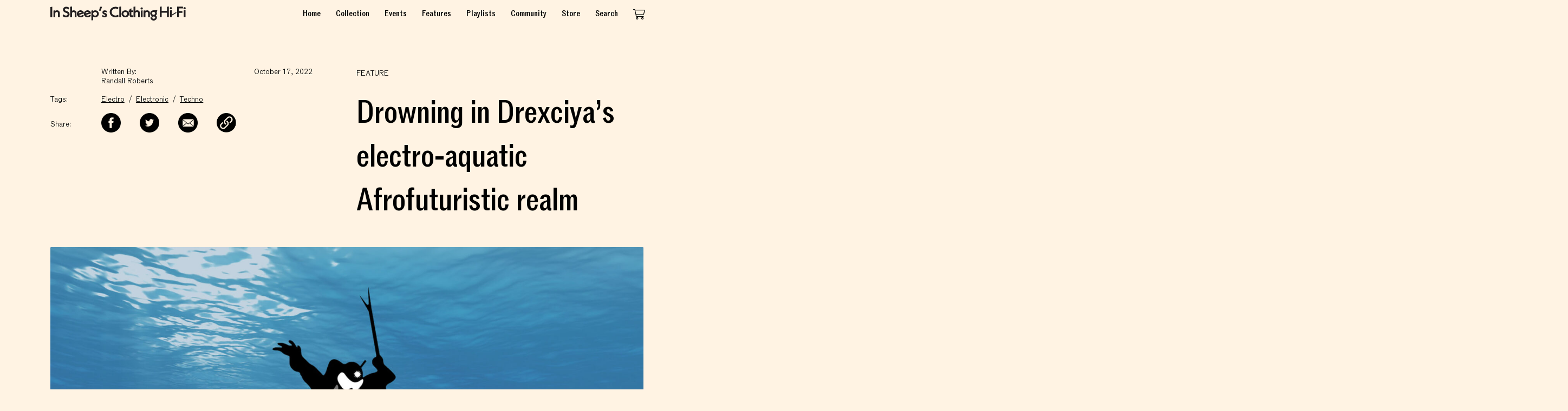

--- FILE ---
content_type: text/html; charset=UTF-8
request_url: https://insheepsclothinghifi.com/drexciya/
body_size: 51147
content:

<!DOCTYPE html>
<html lang="en" prefix="og: http://ogp.me/ns#">
<head>
  <meta charset="UTF-8">
  <meta http-equiv="X-UA-Compatible" content="IE=edge,chrome=1">
  <title>Drowning in Drexciya&#8217;s electro-aquatic Afrofuturistic realm | In Sheeps Clothing</title>
  <meta name="viewport" content="width=device-width, initial-scale=1">

<!--
Built by interglobal.vision
                        `-/oshdmNNMMMMNNmdhso/-`
                   -+ymMNdyyMM:-.````.--dMdydNMmy+-
               `/yNNds/.   oMh          +Md   ./sdNNy/`
             :yNMy:`       dM+          `MM.      `:yNNy:
          `+mNMMy     `-:/oMMmdmNNNNNmdhyNMy/-.      .mMMm+`
        `oNNs/MN::+shmNdhyhMN:-..```..-:/yMNhdmNmhs+:.:MMyNNo`
       /mMh++mMMmhs+:.``.:yMh          `-+MM````-/oyhmNMMh+dMm/
     `yMMMNdNMy.`    `+dNNNMMd+`     /hNMNMMmo`      ``:dMNmMMMy`
    .dMy+-`-Mm`     .dMmo.`.+mMd-  `hMNs-`./dMm/        .NN-.:sMd.
   -mM/    dM/     -NMd.   .+yMMN-`dMm-   `/sNMM/        +My   /Mm-
  .NM/    /Md     `mMm`   /NMMMMMmhMN.   :mMMMMMN-        mM-   /Mm.
 `dMo     dM:     +MM:   `NMMMMMMMMM+    mMMMMMMMd        /Md    oMd`
 oMh     :Md    ``mMd    :MMMMMMMMMN`   .MMMMMMMMM/..``    mM-    hMo
`NM:.--:/dMdyhdmmmMMo    .MMMMMMMMMh    `NMMMMMMMMNdmmmmddhmMd+/::+MN`
oMMmmddddMNo+/:--+MM/     sMMMMMMMMs     +MMMMMMMMh....-:/+oMMhhhddNMo
dMs-..``+My      :MM:     `omMMNhMMo      +mMMMhNMh         dM- ```oMd
NM-     yM+      -MM+       .-:.-MMs       `-:-`NMy         yM+    -MN
MM.     dM:      `NMy           /MMm           .MMo         sM+    .MM
NM-     dM:       yMN`          hMMM-          oMM.         hM/    -MN
dM+     yM/       -MMs         -MMMMh         .NMh          mM.    +Md
oMmyso+/yMy..```   oMM/       .mMd+MMo       `hMN.    ``..-/MN+osydNMo
.MMysyhddMMddddddhyyMMN+`    -mMN/-yMMs`    .hMMhosyhddddddNMmhyo+oMM.
 sMy    `hMo.--://+oosmMdo/+yNNmmdddmmMms//yNMdyyso++/:--..NM.    yMs
 `mM/    :Md          .+hNMNds-``...../ydmmMM+`           +My    /Mm`
  -NN:    dM/            oMd            ``-MM`           `mM-   :NN-
   :NN:   -Mm`           -MN              :MN            oMy   :NN:
    :mN+.` yMo           `MM-             oMh           .NN. `+Nm:
     .hMNdysMN-`          dM+             hMo          `hMhohmMh.
      `+NMmyhMNdyo/-.``   oMh             NM:    ``.:+ydMNmNMN+`
        .yNm+yMd+shmmdhys+oMN.````     ``-MM:/+shhdmdysMMymNy.
          -sNNMM/   `-:/oyhNMmddhhhyyhhhhmMNdhso/:.` `hMMNs-
            .+dNNo-`       sMy.--:::::::-dMo      `-odNd+.
               -odNdy+-``  :MN           NM- ``-+ydNdo-
                  ./sdNmdyo+MM/`````````/MMoydmNds/.
                      `-hMMMMMNmmmmmmmmNNMMMMMh`
             `.--.``    yMMMMMo..----..`+MMMMMy    ``.--.`
           -hNMMMMNdy+. yMMMMM+         +MMMMMy .+ydNMMMMNh-
           hMMMMMMMMMMMdmMMMMMy`       `yMMMMMmdMMMMMMMMMMMh
           /MMMMMMMMMMMMMMMMMMMo       oMMMMMMMMMMMMMMMMMMM/
            -hMMMMMMMMMMMMMMMmo`        omMMMMMMMMMMMMMMMh-
              .+ydmNMMNmdhs/-             -/sydmNMMNmdy+.
--><meta name="twitter:site" value="insheepshifi">  <meta property="og:title" content="Drowning in Drexciya&#8217;s electro-aquatic Afrofuturistic realm | In Sheeps Clothing" />
  <meta property="og:site_name" content="In Sheeps Clothing" />
  <meta name="twitter:card" value="summary_large_image">
<meta property="og:image" content="https://insheepsclothinghifi.com/wordpress/wp-content/uploads/2022/10/drexciyaheader-4.7.2017-1200x630.jpg" />  <meta property="og:url" content="https://insheepsclothinghifi.com/drexciya/"/>
  <meta property="og:description" content="
Going deep with cult Detroit electro-techno outfit Drexciya.



Sometimes submergence is the only way to explore and understand the mission of a particular artist: dive in, ignore everything else in the world and immerse yourself in this new realm.



Today we're putting on our wetsuits, strapping on our oxygen tanks and going deep with Drexciya, the Detroit team of Gerald Donald and James Stinson. Formed in the late 1980s, when Detroit techno was evol..." />
  <meta property="og:type" content="article" />

  <link rel="alternate" type="application/rss+xml" title="In Sheeps Clothing RSS Feed" href="https://insheepsclothinghifi.com/feed/" />

  <link rel="icon" type="image/png" sizes="32x32" href="https://insheepsclothinghifi.com/wordpress/wp-content/themes/isc-theme-child-v24/dist/img/favicon-32x32.png">
  <link rel="icon" type="image/png" sizes="16x16" href="https://insheepsclothinghifi.com/wordpress/wp-content/themes/isc-theme-child-v24/dist/img/favicon-16x16.png">


  <link rel="apple-touch-icon" sizes="180x180" href="https://insheepsclothinghifi.com/wordpress/wp-content/themes/isc-theme-child-v24/dist/img/apple-touch-icon.png">

  <link rel="shortcut" href="https://insheepsclothinghifi.com/wordpress/wp-content/themes/isc-theme-child-v24/dist/img/favicon.ico">

  <link rel="manifest" href="https://insheepsclothinghifi.com/wordpress/wp-content/themes/isc-theme-child-v24/site.webmanifest">

  <link rel="preload" href="https://insheepsclothinghifi.com/wordpress/wp-content/themes/isc-theme-child-v24/dist/static/fonts/ROM-Medium.woff2" as="font" type="font/woff2" crossorigin>
  <link rel="preload" href="https://insheepsclothinghifi.com/wordpress/wp-content/themes/isc-theme-child-v24/dist/static/fonts/ROMCondensed-Medium.woff2" as="font" type="font/woff2" crossorigin>
  <link rel="preload" href="https://insheepsclothinghifi.com/wordpress/wp-content/themes/isc-theme-child-v24/dist/static/fonts/ROM-Light.woff2" as="font" type="font/woff2" crossorigin>
  <link rel="preload" href="https://insheepsclothinghifi.com/wordpress/wp-content/themes/isc-theme-child-v24/dist/static/fonts/ROMMono-Regular.woff2" as="font" type="font/woff2" crossorigin>

  <link rel="pingback" href="https://insheepsclothinghifi.com/wordpress/xmlrpc.php">

  <meta name='robots' content='max-image-preview:large' />
<link rel="alternate" type="application/rss+xml" title="In Sheeps Clothing &raquo; Drowning in Drexciya&#8217;s electro-aquatic Afrofuturistic realm Comments Feed" href="https://insheepsclothinghifi.com/drexciya/feed/" />
		<!-- This site uses the Google Analytics by MonsterInsights plugin v8.23.1 - Using Analytics tracking - https://www.monsterinsights.com/ -->
							<script src="//www.googletagmanager.com/gtag/js?id=G-0V348TBS9N"  data-cfasync="false" data-wpfc-render="false" type="text/javascript" async></script>
			<script data-cfasync="false" data-wpfc-render="false" type="text/javascript">
				var mi_version = '8.23.1';
				var mi_track_user = true;
				var mi_no_track_reason = '';
				
								var disableStrs = [
										'ga-disable-G-0V348TBS9N',
									];

				/* Function to detect opted out users */
				function __gtagTrackerIsOptedOut() {
					for (var index = 0; index < disableStrs.length; index++) {
						if (document.cookie.indexOf(disableStrs[index] + '=true') > -1) {
							return true;
						}
					}

					return false;
				}

				/* Disable tracking if the opt-out cookie exists. */
				if (__gtagTrackerIsOptedOut()) {
					for (var index = 0; index < disableStrs.length; index++) {
						window[disableStrs[index]] = true;
					}
				}

				/* Opt-out function */
				function __gtagTrackerOptout() {
					for (var index = 0; index < disableStrs.length; index++) {
						document.cookie = disableStrs[index] + '=true; expires=Thu, 31 Dec 2099 23:59:59 UTC; path=/';
						window[disableStrs[index]] = true;
					}
				}

				if ('undefined' === typeof gaOptout) {
					function gaOptout() {
						__gtagTrackerOptout();
					}
				}
								window.dataLayer = window.dataLayer || [];

				window.MonsterInsightsDualTracker = {
					helpers: {},
					trackers: {},
				};
				if (mi_track_user) {
					function __gtagDataLayer() {
						dataLayer.push(arguments);
					}

					function __gtagTracker(type, name, parameters) {
						if (!parameters) {
							parameters = {};
						}

						if (parameters.send_to) {
							__gtagDataLayer.apply(null, arguments);
							return;
						}

						if (type === 'event') {
														parameters.send_to = monsterinsights_frontend.v4_id;
							var hookName = name;
							if (typeof parameters['event_category'] !== 'undefined') {
								hookName = parameters['event_category'] + ':' + name;
							}

							if (typeof MonsterInsightsDualTracker.trackers[hookName] !== 'undefined') {
								MonsterInsightsDualTracker.trackers[hookName](parameters);
							} else {
								__gtagDataLayer('event', name, parameters);
							}
							
						} else {
							__gtagDataLayer.apply(null, arguments);
						}
					}

					__gtagTracker('js', new Date());
					__gtagTracker('set', {
						'developer_id.dZGIzZG': true,
											});
										__gtagTracker('config', 'G-0V348TBS9N', {"forceSSL":"true","link_attribution":"true"} );
															window.gtag = __gtagTracker;										(function () {
						/* https://developers.google.com/analytics/devguides/collection/analyticsjs/ */
						/* ga and __gaTracker compatibility shim. */
						var noopfn = function () {
							return null;
						};
						var newtracker = function () {
							return new Tracker();
						};
						var Tracker = function () {
							return null;
						};
						var p = Tracker.prototype;
						p.get = noopfn;
						p.set = noopfn;
						p.send = function () {
							var args = Array.prototype.slice.call(arguments);
							args.unshift('send');
							__gaTracker.apply(null, args);
						};
						var __gaTracker = function () {
							var len = arguments.length;
							if (len === 0) {
								return;
							}
							var f = arguments[len - 1];
							if (typeof f !== 'object' || f === null || typeof f.hitCallback !== 'function') {
								if ('send' === arguments[0]) {
									var hitConverted, hitObject = false, action;
									if ('event' === arguments[1]) {
										if ('undefined' !== typeof arguments[3]) {
											hitObject = {
												'eventAction': arguments[3],
												'eventCategory': arguments[2],
												'eventLabel': arguments[4],
												'value': arguments[5] ? arguments[5] : 1,
											}
										}
									}
									if ('pageview' === arguments[1]) {
										if ('undefined' !== typeof arguments[2]) {
											hitObject = {
												'eventAction': 'page_view',
												'page_path': arguments[2],
											}
										}
									}
									if (typeof arguments[2] === 'object') {
										hitObject = arguments[2];
									}
									if (typeof arguments[5] === 'object') {
										Object.assign(hitObject, arguments[5]);
									}
									if ('undefined' !== typeof arguments[1].hitType) {
										hitObject = arguments[1];
										if ('pageview' === hitObject.hitType) {
											hitObject.eventAction = 'page_view';
										}
									}
									if (hitObject) {
										action = 'timing' === arguments[1].hitType ? 'timing_complete' : hitObject.eventAction;
										hitConverted = mapArgs(hitObject);
										__gtagTracker('event', action, hitConverted);
									}
								}
								return;
							}

							function mapArgs(args) {
								var arg, hit = {};
								var gaMap = {
									'eventCategory': 'event_category',
									'eventAction': 'event_action',
									'eventLabel': 'event_label',
									'eventValue': 'event_value',
									'nonInteraction': 'non_interaction',
									'timingCategory': 'event_category',
									'timingVar': 'name',
									'timingValue': 'value',
									'timingLabel': 'event_label',
									'page': 'page_path',
									'location': 'page_location',
									'title': 'page_title',
									'referrer' : 'page_referrer',
								};
								for (arg in args) {
																		if (!(!args.hasOwnProperty(arg) || !gaMap.hasOwnProperty(arg))) {
										hit[gaMap[arg]] = args[arg];
									} else {
										hit[arg] = args[arg];
									}
								}
								return hit;
							}

							try {
								f.hitCallback();
							} catch (ex) {
							}
						};
						__gaTracker.create = newtracker;
						__gaTracker.getByName = newtracker;
						__gaTracker.getAll = function () {
							return [];
						};
						__gaTracker.remove = noopfn;
						__gaTracker.loaded = true;
						window['__gaTracker'] = __gaTracker;
					})();
									} else {
										console.log("");
					(function () {
						function __gtagTracker() {
							return null;
						}

						window['__gtagTracker'] = __gtagTracker;
						window['gtag'] = __gtagTracker;
					})();
									}
			</script>
				<!-- / Google Analytics by MonsterInsights -->
		<link rel='stylesheet' id='wp-block-library-css' href='https://insheepsclothinghifi.com/wordpress/wp-includes/css/dist/block-library/style.min.css?ver=6.4.7' type='text/css' media='all' />
<style id='classic-theme-styles-inline-css' type='text/css'>
/*! This file is auto-generated */
.wp-block-button__link{color:#fff;background-color:#32373c;border-radius:9999px;box-shadow:none;text-decoration:none;padding:calc(.667em + 2px) calc(1.333em + 2px);font-size:1.125em}.wp-block-file__button{background:#32373c;color:#fff;text-decoration:none}
</style>
<style id='global-styles-inline-css' type='text/css'>
body{--wp--preset--color--black: #000000;--wp--preset--color--cyan-bluish-gray: #abb8c3;--wp--preset--color--white: #ffffff;--wp--preset--color--pale-pink: #f78da7;--wp--preset--color--vivid-red: #cf2e2e;--wp--preset--color--luminous-vivid-orange: #ff6900;--wp--preset--color--luminous-vivid-amber: #fcb900;--wp--preset--color--light-green-cyan: #7bdcb5;--wp--preset--color--vivid-green-cyan: #00d084;--wp--preset--color--pale-cyan-blue: #8ed1fc;--wp--preset--color--vivid-cyan-blue: #0693e3;--wp--preset--color--vivid-purple: #9b51e0;--wp--preset--gradient--vivid-cyan-blue-to-vivid-purple: linear-gradient(135deg,rgba(6,147,227,1) 0%,rgb(155,81,224) 100%);--wp--preset--gradient--light-green-cyan-to-vivid-green-cyan: linear-gradient(135deg,rgb(122,220,180) 0%,rgb(0,208,130) 100%);--wp--preset--gradient--luminous-vivid-amber-to-luminous-vivid-orange: linear-gradient(135deg,rgba(252,185,0,1) 0%,rgba(255,105,0,1) 100%);--wp--preset--gradient--luminous-vivid-orange-to-vivid-red: linear-gradient(135deg,rgba(255,105,0,1) 0%,rgb(207,46,46) 100%);--wp--preset--gradient--very-light-gray-to-cyan-bluish-gray: linear-gradient(135deg,rgb(238,238,238) 0%,rgb(169,184,195) 100%);--wp--preset--gradient--cool-to-warm-spectrum: linear-gradient(135deg,rgb(74,234,220) 0%,rgb(151,120,209) 20%,rgb(207,42,186) 40%,rgb(238,44,130) 60%,rgb(251,105,98) 80%,rgb(254,248,76) 100%);--wp--preset--gradient--blush-light-purple: linear-gradient(135deg,rgb(255,206,236) 0%,rgb(152,150,240) 100%);--wp--preset--gradient--blush-bordeaux: linear-gradient(135deg,rgb(254,205,165) 0%,rgb(254,45,45) 50%,rgb(107,0,62) 100%);--wp--preset--gradient--luminous-dusk: linear-gradient(135deg,rgb(255,203,112) 0%,rgb(199,81,192) 50%,rgb(65,88,208) 100%);--wp--preset--gradient--pale-ocean: linear-gradient(135deg,rgb(255,245,203) 0%,rgb(182,227,212) 50%,rgb(51,167,181) 100%);--wp--preset--gradient--electric-grass: linear-gradient(135deg,rgb(202,248,128) 0%,rgb(113,206,126) 100%);--wp--preset--gradient--midnight: linear-gradient(135deg,rgb(2,3,129) 0%,rgb(40,116,252) 100%);--wp--preset--font-size--small: 13px;--wp--preset--font-size--medium: 20px;--wp--preset--font-size--large: 36px;--wp--preset--font-size--x-large: 42px;--wp--preset--spacing--20: 0.44rem;--wp--preset--spacing--30: 0.67rem;--wp--preset--spacing--40: 1rem;--wp--preset--spacing--50: 1.5rem;--wp--preset--spacing--60: 2.25rem;--wp--preset--spacing--70: 3.38rem;--wp--preset--spacing--80: 5.06rem;--wp--preset--shadow--natural: 6px 6px 9px rgba(0, 0, 0, 0.2);--wp--preset--shadow--deep: 12px 12px 50px rgba(0, 0, 0, 0.4);--wp--preset--shadow--sharp: 6px 6px 0px rgba(0, 0, 0, 0.2);--wp--preset--shadow--outlined: 6px 6px 0px -3px rgba(255, 255, 255, 1), 6px 6px rgba(0, 0, 0, 1);--wp--preset--shadow--crisp: 6px 6px 0px rgba(0, 0, 0, 1);}:where(.is-layout-flex){gap: 0.5em;}:where(.is-layout-grid){gap: 0.5em;}body .is-layout-flow > .alignleft{float: left;margin-inline-start: 0;margin-inline-end: 2em;}body .is-layout-flow > .alignright{float: right;margin-inline-start: 2em;margin-inline-end: 0;}body .is-layout-flow > .aligncenter{margin-left: auto !important;margin-right: auto !important;}body .is-layout-constrained > .alignleft{float: left;margin-inline-start: 0;margin-inline-end: 2em;}body .is-layout-constrained > .alignright{float: right;margin-inline-start: 2em;margin-inline-end: 0;}body .is-layout-constrained > .aligncenter{margin-left: auto !important;margin-right: auto !important;}body .is-layout-constrained > :where(:not(.alignleft):not(.alignright):not(.alignfull)){max-width: var(--wp--style--global--content-size);margin-left: auto !important;margin-right: auto !important;}body .is-layout-constrained > .alignwide{max-width: var(--wp--style--global--wide-size);}body .is-layout-flex{display: flex;}body .is-layout-flex{flex-wrap: wrap;align-items: center;}body .is-layout-flex > *{margin: 0;}body .is-layout-grid{display: grid;}body .is-layout-grid > *{margin: 0;}:where(.wp-block-columns.is-layout-flex){gap: 2em;}:where(.wp-block-columns.is-layout-grid){gap: 2em;}:where(.wp-block-post-template.is-layout-flex){gap: 1.25em;}:where(.wp-block-post-template.is-layout-grid){gap: 1.25em;}.has-black-color{color: var(--wp--preset--color--black) !important;}.has-cyan-bluish-gray-color{color: var(--wp--preset--color--cyan-bluish-gray) !important;}.has-white-color{color: var(--wp--preset--color--white) !important;}.has-pale-pink-color{color: var(--wp--preset--color--pale-pink) !important;}.has-vivid-red-color{color: var(--wp--preset--color--vivid-red) !important;}.has-luminous-vivid-orange-color{color: var(--wp--preset--color--luminous-vivid-orange) !important;}.has-luminous-vivid-amber-color{color: var(--wp--preset--color--luminous-vivid-amber) !important;}.has-light-green-cyan-color{color: var(--wp--preset--color--light-green-cyan) !important;}.has-vivid-green-cyan-color{color: var(--wp--preset--color--vivid-green-cyan) !important;}.has-pale-cyan-blue-color{color: var(--wp--preset--color--pale-cyan-blue) !important;}.has-vivid-cyan-blue-color{color: var(--wp--preset--color--vivid-cyan-blue) !important;}.has-vivid-purple-color{color: var(--wp--preset--color--vivid-purple) !important;}.has-black-background-color{background-color: var(--wp--preset--color--black) !important;}.has-cyan-bluish-gray-background-color{background-color: var(--wp--preset--color--cyan-bluish-gray) !important;}.has-white-background-color{background-color: var(--wp--preset--color--white) !important;}.has-pale-pink-background-color{background-color: var(--wp--preset--color--pale-pink) !important;}.has-vivid-red-background-color{background-color: var(--wp--preset--color--vivid-red) !important;}.has-luminous-vivid-orange-background-color{background-color: var(--wp--preset--color--luminous-vivid-orange) !important;}.has-luminous-vivid-amber-background-color{background-color: var(--wp--preset--color--luminous-vivid-amber) !important;}.has-light-green-cyan-background-color{background-color: var(--wp--preset--color--light-green-cyan) !important;}.has-vivid-green-cyan-background-color{background-color: var(--wp--preset--color--vivid-green-cyan) !important;}.has-pale-cyan-blue-background-color{background-color: var(--wp--preset--color--pale-cyan-blue) !important;}.has-vivid-cyan-blue-background-color{background-color: var(--wp--preset--color--vivid-cyan-blue) !important;}.has-vivid-purple-background-color{background-color: var(--wp--preset--color--vivid-purple) !important;}.has-black-border-color{border-color: var(--wp--preset--color--black) !important;}.has-cyan-bluish-gray-border-color{border-color: var(--wp--preset--color--cyan-bluish-gray) !important;}.has-white-border-color{border-color: var(--wp--preset--color--white) !important;}.has-pale-pink-border-color{border-color: var(--wp--preset--color--pale-pink) !important;}.has-vivid-red-border-color{border-color: var(--wp--preset--color--vivid-red) !important;}.has-luminous-vivid-orange-border-color{border-color: var(--wp--preset--color--luminous-vivid-orange) !important;}.has-luminous-vivid-amber-border-color{border-color: var(--wp--preset--color--luminous-vivid-amber) !important;}.has-light-green-cyan-border-color{border-color: var(--wp--preset--color--light-green-cyan) !important;}.has-vivid-green-cyan-border-color{border-color: var(--wp--preset--color--vivid-green-cyan) !important;}.has-pale-cyan-blue-border-color{border-color: var(--wp--preset--color--pale-cyan-blue) !important;}.has-vivid-cyan-blue-border-color{border-color: var(--wp--preset--color--vivid-cyan-blue) !important;}.has-vivid-purple-border-color{border-color: var(--wp--preset--color--vivid-purple) !important;}.has-vivid-cyan-blue-to-vivid-purple-gradient-background{background: var(--wp--preset--gradient--vivid-cyan-blue-to-vivid-purple) !important;}.has-light-green-cyan-to-vivid-green-cyan-gradient-background{background: var(--wp--preset--gradient--light-green-cyan-to-vivid-green-cyan) !important;}.has-luminous-vivid-amber-to-luminous-vivid-orange-gradient-background{background: var(--wp--preset--gradient--luminous-vivid-amber-to-luminous-vivid-orange) !important;}.has-luminous-vivid-orange-to-vivid-red-gradient-background{background: var(--wp--preset--gradient--luminous-vivid-orange-to-vivid-red) !important;}.has-very-light-gray-to-cyan-bluish-gray-gradient-background{background: var(--wp--preset--gradient--very-light-gray-to-cyan-bluish-gray) !important;}.has-cool-to-warm-spectrum-gradient-background{background: var(--wp--preset--gradient--cool-to-warm-spectrum) !important;}.has-blush-light-purple-gradient-background{background: var(--wp--preset--gradient--blush-light-purple) !important;}.has-blush-bordeaux-gradient-background{background: var(--wp--preset--gradient--blush-bordeaux) !important;}.has-luminous-dusk-gradient-background{background: var(--wp--preset--gradient--luminous-dusk) !important;}.has-pale-ocean-gradient-background{background: var(--wp--preset--gradient--pale-ocean) !important;}.has-electric-grass-gradient-background{background: var(--wp--preset--gradient--electric-grass) !important;}.has-midnight-gradient-background{background: var(--wp--preset--gradient--midnight) !important;}.has-small-font-size{font-size: var(--wp--preset--font-size--small) !important;}.has-medium-font-size{font-size: var(--wp--preset--font-size--medium) !important;}.has-large-font-size{font-size: var(--wp--preset--font-size--large) !important;}.has-x-large-font-size{font-size: var(--wp--preset--font-size--x-large) !important;}
.wp-block-navigation a:where(:not(.wp-element-button)){color: inherit;}
:where(.wp-block-post-template.is-layout-flex){gap: 1.25em;}:where(.wp-block-post-template.is-layout-grid){gap: 1.25em;}
:where(.wp-block-columns.is-layout-flex){gap: 2em;}:where(.wp-block-columns.is-layout-grid){gap: 2em;}
.wp-block-pullquote{font-size: 1.5em;line-height: 1.6;}
</style>
<link rel='stylesheet' id='parent-style-css' href='https://insheepsclothinghifi.com/wordpress/wp-content/themes/isc-theme/dist/css/site.css?ver=6.4.7' type='text/css' media='all' />
<link rel='stylesheet' id='child-custom-nav-css' href='https://insheepsclothinghifi.com/wordpress/wp-content/themes/isc-theme-child-v24/custom-nav.css?ver=24.0' type='text/css' media='all' />
<link rel='stylesheet' id='style-site-css' href='https://insheepsclothinghifi.com/wordpress/wp-content/themes/isc-theme-child-v24/dist/css/site.css?ver=3.9' type='text/css' media='all' />
<script type="text/javascript" src="https://insheepsclothinghifi.com/wordpress/wp-content/plugins/google-analytics-premium/assets/js/frontend-gtag.min.js?ver=8.23.1" id="monsterinsights-frontend-script-js"></script>
<script data-cfasync="false" data-wpfc-render="false" type="text/javascript" id='monsterinsights-frontend-script-js-extra'>/* <![CDATA[ */
var monsterinsights_frontend = {"js_events_tracking":"true","download_extensions":"doc,pdf,ppt,zip,xls,docx,pptx,xlsx","inbound_paths":"[{\"path\":\"\\\/go\\\/\",\"label\":\"affiliate\"},{\"path\":\"\\\/recommend\\\/\",\"label\":\"affiliate\"}]","home_url":"https:\/\/insheepsclothinghifi.com","hash_tracking":"false","v4_id":"G-0V348TBS9N"};/* ]]> */
</script>
<script type="text/javascript" src="https://insheepsclothinghifi.com/wordpress/wp-includes/js/jquery/jquery.min.js?ver=3.7.1" id="jquery-core-js"></script>
<script type="text/javascript" src="https://insheepsclothinghifi.com/wordpress/wp-includes/js/jquery/jquery-migrate.min.js?ver=3.4.1" id="jquery-migrate-js"></script>
<link rel="https://api.w.org/" href="https://insheepsclothinghifi.com/wp-json/" /><link rel="alternate" type="application/json" href="https://insheepsclothinghifi.com/wp-json/wp/v2/posts/12976" /><link rel="EditURI" type="application/rsd+xml" title="RSD" href="https://insheepsclothinghifi.com/wordpress/xmlrpc.php?rsd" />

<link rel="canonical" href="https://insheepsclothinghifi.com/drexciya/" />
<link rel='shortlink' href='https://insheepsclothinghifi.com/?p=12976' />
<link rel="alternate" type="application/json+oembed" href="https://insheepsclothinghifi.com/wp-json/oembed/1.0/embed?url=https%3A%2F%2Finsheepsclothinghifi.com%2Fdrexciya%2F" />
<link rel="alternate" type="text/xml+oembed" href="https://insheepsclothinghifi.com/wp-json/oembed/1.0/embed?url=https%3A%2F%2Finsheepsclothinghifi.com%2Fdrexciya%2F&#038;format=xml" />
</head>
<body class="post-template-default single single-post postid-12976 single-format-standard post-drexciya">
<!--[if lt IE 9]><p class="chromeframe">You are using an <strong>outdated</strong> browser. Please <a href="http://browsehappy.com/">upgrade your browser</a> to improve your experience.</p><![endif]-->

<section id="main-container">
  <header id="header" class="nav-down">
    <div class="container">
      <div class="grid-row padding-top-micro padding-bottom-micro align-items-center">
        <div class="grid-item grid-row flex-grow align-items-center">
          <a href="https://insheepsclothinghifi.com">
            <svg class="isc-logo" xmlns="http://www.w3.org/2000/svg" viewBox="0 0 1630.25 169.43"><g id="Layer_2" data-name="Layer 2"><g id="Layer_1-2" data-name="Layer 1"><polygon points="1403.72 52.76 1340.77 52.76 1340.77 0.27 1317.76 3.68 1317.76 127.14 1340.77 127.14 1340.77 74.37 1403.72 74.37 1403.72 127.14 1426.73 127.14 1426.73 0.27 1403.72 3.68 1403.72 52.76" fill="#231f20"/><polygon points="1440.44 127.11 1462.39 127.11 1462.39 43.34 1440.44 47.08 1440.44 127.11" fill="#231f20"/><path d="M1451.42,7.58c-7.64,0-13.62,5.71-13.62,13v.16a13.57,13.57,0,0,0,13,13l.62,0a13.66,13.66,0,0,0,13.61-13v-.16C1465,13.29,1459.06,7.58,1451.42,7.58Z" fill="#231f20"/><polygon points="1467.91 94.41 1467.91 107.56 1517.46 77.9 1517.1 65.1 1467.91 94.41" fill="#231f20"/><polygon points="1599.6 23.29 1595.36 2.01 1526.21 2.01 1526.21 127.14 1549.22 127.14 1549.22 77.24 1589.29 77.24 1589.29 55.96 1549.22 55.96 1549.22 23.29 1599.6 23.29" fill="#231f20"/><path d="M1616.63,7.58c-7.52,0-13.63,5.84-13.63,13v.2a13.61,13.61,0,0,0,12.87,12.87c.26,0,.51,0,.76,0a13.64,13.64,0,0,0,13.61-12.89v-.2C1630.25,13.29,1624.27,7.58,1616.63,7.58Z" fill="#231f20"/><polygon points="1605.61 127.11 1627.56 127.11 1627.56 43.33 1605.65 47.08 1605.61 127.11" fill="#231f20"/><polygon points="0 6.59 0 128.81 23.01 128.81 23.01 3.2 0 6.59" fill="#231f20"/><path d="M79.29,45.92a37.21,37.21,0,0,0-21.15,6.19V46L36.9,49.31v79.5H58.84V83.38c0-10.7,6.78-17.62,17.27-17.62,9.74,0,15.33,5.88,15.33,16.12v46.93h22V80.48C113.39,59.81,99.69,45.92,79.29,45.92Z" fill="#231f20"/><path d="M200.43,56.61l-8.1-2.49C176.64,49.18,174.52,43,174.52,37.66c0-8.34,6.58-13.95,16.38-13.95h0c8.23,0,17.36,3.34,27.12,9.91l4.49,3L226.8,13.9l-2.1-1.28a66.61,66.61,0,0,0-33.85-9.69c-11.78,0-22.32,4.06-29.68,11.43a33,33,0,0,0-9.7,23.51c0,18.19,11.06,30.78,32.85,37.4l8,2.53c12.74,3.67,15.42,10.87,15.42,16.26,0,9.29-7.83,15.78-19,15.78C178.22,109.84,167,105,157,96.08l-4.64-4.15-4.79,24,1.81,1.34c11.94,8.86,25.61,13.54,39.54,13.54,24.36,0,42-15.66,42-37.25C231,75.83,220.14,62.71,200.43,56.61Z" fill="#231f20"/><path d="M281.06,45.92A36.09,36.09,0,0,0,260.43,52V0L238.49,3.45V128.8h21.94V83.37c0-10.43,6.94-17.44,17.27-17.44,9.74,0,15.33,5.82,15.33,15.95v46.93h22V80.48C315,59.81,301.35,45.92,281.06,45.92Z" fill="#231f20"/><path d="M391,99.06c-8.09,8.27-16.84,12.28-26.76,12.28-8.56,0-15.79-3.37-20.08-9.2l60.72-18.56-.39-3C401.81,60.21,385,46,363.49,46c-25.16,0-44.86,18.64-44.86,42.43,0,24.09,19.51,42.25,45.39,42.25,13.56,0,26.4-5,37.13-14.39l2-1.72L394.63,95.3Zm-11.9-27.4-38.83,11.9a23.46,23.46,0,0,1,22.94-18.47h.33C370,65.09,375.63,67.53,379.06,71.66Z" fill="#231f20"/><path d="M475.52,99.06c-8.09,8.27-16.84,12.28-26.76,12.28-8.57,0-15.8-3.37-20.08-9.2l60.7-18.56-.38-3C486.37,60.21,469.53,46,448.05,46c-25.16,0-44.87,18.64-44.87,42.43,0,24.09,19.52,42.25,45.42,42.25a55.76,55.76,0,0,0,37.14-14.43l1.9-1.72L479.2,95.3Zm-11.9-27.4-38.83,11.9a23.46,23.46,0,0,1,22.94-18.47h.33C454.56,65.09,460.19,67.53,463.62,71.66Z" fill="#231f20"/><path d="M540,46a40.3,40.3,0,0,0-25.23,8.41V46l-20.89,3.29V166.85h21.92v-44A40.3,40.3,0,0,0,540,130.48a43.16,43.16,0,0,0,31.34-12.82,40.13,40.13,0,0,0,12.13-29.44C583.45,64.92,564,46,540,46Zm-1.81,19.8h0A23.5,23.5,0,0,1,555,72.59,21.92,21.92,0,0,1,561.5,88.2c0,12.69-10.22,22.63-23.27,22.63s-23.44-10.15-23.44-22.63S525.31,65.76,538.23,65.76Z" fill="#231f20"/><polygon points="598.79 3.62 584.86 50.74 605.5 50.74 622.6 3.62 598.79 3.62" fill="#231f20"/><path d="M659.7,78.33l-3.08-1C647,74,647,71.83,647,70.21c0-4.91,5.29-5.44,7.56-5.44,3.82,0,10.61,1.44,17.21,5.48l4.32,2.65,4-19.66L677.7,52c-7.86-3.89-16.19-6-23.47-6-15.92,0-27.92,10.5-27.92,24.41,0,11.69,7.65,20.94,21,25.38l3.52,1c10.64,3,10.64,6,10.64,7.91,0,6-5.51,7-8.8,7-6.37,0-12.51-2.13-20.54-7.13l-4.4-2.74L624,121.31l2.06,1.3a52.71,52.71,0,0,0,27,8c17.59,0,29.87-10.72,29.87-26.08C682.85,92.29,674.62,83,659.7,78.33Z" fill="#231f20"/><path d="M816.32,98.15l-4.42,2.72c-9.55,5.9-18.72,8.64-28.92,8.64a45.32,45.32,0,0,1-32.72-13.25A40.18,40.18,0,0,1,738.07,67v-.18c-.3-10.62,4-20.93,12-29a45.46,45.46,0,0,1,33-13.49,53,53,0,0,1,27.3,7.66l4.4,2.67L819,11.66l-2.42-1.19a74.48,74.48,0,0,0-33.29-7.54A70,70,0,0,0,732.77,23c-12.1,12-18.65,27.61-18.45,43.84-.31,16.2,6.14,31.75,18.18,43.81a69.64,69.64,0,0,0,49,20.16l1.3,0a74.89,74.89,0,0,0,35.4-8.58l2.32-1.22Z" fill="#231f20"/><polygon points="829.49 3.45 829.49 128.81 851.44 128.81 851.44 0 829.49 3.45" fill="#231f20"/><path d="M934.47,58.28A47.06,47.06,0,0,0,902.25,46c-25,0-45.4,19-45.4,42.43s20.37,42.25,45.4,42.25c25.55,0,45.56-18.56,45.56-42.25A40.79,40.79,0,0,0,934.47,58.28Zm-32.22,52.55c-13.36,0-23.44-9.73-23.44-22.63s10.08-22.44,23.44-22.44,23.62,9.86,23.62,22.44S915.5,110.83,902.25,110.83Z" fill="#231f20"/><path d="M997.8,67.26V47.8H975.56v-26l-22,11.6V47.83h-8.72L941,67.29h12.63v36.44c0,16,10.68,26.41,27.23,26.41a41.6,41.6,0,0,0,14.67-2.73l2.29-.87V103.92l-4.92,2a27,27,0,0,1-9.76,2.07c-5.16,0-7.56-2.47-7.56-7.79v-33Z" fill="#231f20"/><path d="M1044.35,45.92A36.09,36.09,0,0,0,1023.72,52V0l-21.94,3.45V128.8h21.94V83.37c0-10.43,6.94-17.44,17.27-17.44,9.74,0,15.33,5.82,15.33,15.95v46.93h22V80.48C1078.27,59.81,1064.64,45.92,1044.35,45.92Z" fill="#231f20"/><polygon points="1088.61 128.78 1110.56 128.78 1110.56 45.77 1088.63 49.52 1088.61 128.78" fill="#231f20"/><path d="M1099.6,10.43c-7.51,0-13.62,5.79-13.62,12.9,0,7.33,6,13.06,13.62,13.06s13.62-5.73,13.62-13.06S1107.24,10.43,1099.6,10.43Z" fill="#231f20"/><path d="M1164.56,45.92a37.21,37.21,0,0,0-21.15,6.19V46l-21.24,3.27v79.5h21.94V83.38c0-10.7,6.78-17.62,17.27-17.62,9.74,0,15.33,5.88,15.33,16.12v46.93h22V80.48C1198.66,59.81,1185,45.92,1164.56,45.92Z" fill="#231f20"/><path d="M1287.9,44.21l-44.73,1.67c-23.79.7-41.06,16-41.06,36.41a33.72,33.72,0,0,0,2.18,12,34.8,34.8,0,0,0,13.32,16.31c-.75.68-1.49,1.37-2.18,2.1L1213,115.2l15.06,14.86,2.48-2.88a18.79,18.79,0,0,1,9-5.76l.69-.2c9-2.5,18.4,1.31,20.86,8.5a11.84,11.84,0,0,1-.84,9.4A18.51,18.51,0,0,1,1249,148l-.61.18c-8.77,2.4-17.65-1.6-20.22-9.11a11.85,11.85,0,0,1-.64-4.3l.11-3.35-21.13-2-.23,3.66a31.67,31.67,0,0,0,1.66,12.37c5,14.65,19.4,23.9,35.31,23.9a41.9,41.9,0,0,0,11-1.49l1.14-.33c10.55-3.22,19.27-10.31,23.94-19.43a31.76,31.76,0,0,0,2-24.89,33,33,0,0,0-10.82-15.13c8-7,12.51-16.18,12.51-25.78a32.14,32.14,0,0,0-6.11-18.92l7,.53Zm-45.33,55.44c-11.08,0-19.44-7.36-19.44-17.12s8.54-17.44,19.44-17.44,19.21,7.66,19.21,17.44S1253.52,99.65,1242.57,99.65Z" fill="#231f20"/></g></g></svg>          </a>
        </div>
        <nav id="main-nav">
          <ul class="grid-row font-cond">
            <li class="grid-item">
              <a href="https://insheepsclothinghifi.com" class="toggle-nav">Home</a>
            </li>
            <li class="grid-item">
              <a href="https://insheepsclothinghifi.com/collection" class="toggle-nav">Collection</a>
            </li>
                        <li class="grid-item">
              <a href="https://insheepsclothinghifi.com/events" class="toggle-nav">Events</a>
            </li>
                        <li class="grid-item">
              <a href="https://insheepsclothinghifi.com/features" class="toggle-nav">Features</a>
            </li>
            <li class="grid-item">
              <a href="https://insheepsclothinghifi.com/category/playlist/" class="toggle-nav">Playlists</a>
            </li>
            <li class="grid-item">
              <a href="https://insheepsclothinghifi.com/category/community/" class="toggle-nav">Community</a>
            </li>
            <li class="grid-item">
              <a href="https://club.insheepsclothinghifi.com/pages/store" class="toggle-nav">Store</a>
            </li>
            <li class="grid-item">
              <a class="search-toggle" href="#" class="toggle-nav">Search</a>
            </li>
            <li class="grid-item cart-icon-link">
              <a href="https://club.insheepsclothinghifi.com/cart" style="display: inline-flex; align-items: center;">
                <svg xmlns="http://www.w3.org/2000/svg" viewBox="0 0 576 512" style="width: 22px; height: auto; padding-top: 4px;">
                  <path d="M16 0C7.2 0 0 7.2 0 16s7.2 16 16 16l37.9 0c7.6 0 14.2 5.3 15.7 12.8l58.9 288c6.1 29.8 32.3 51.2 62.7 51.2L496 384c8.8 0 16-7.2 16-16s-7.2-16-16-16l-304.8 0c-15.2 0-28.3-10.7-31.4-25.6L152 288l314.6 0c29.4 0 55-20 62.1-48.5L570.6 71.8c5-20.2-10.2-39.8-31-39.8L99.1 32C92.5 13 74.4 0 53.9 0L16 0zm90.1 64l433.4 0L497.6 231.8C494 246 481.2 256 466.5 256l-321.1 0L106.1 64zM168 456a24 24 0 1 1 48 0 24 24 0 1 1 -48 0zm80 0a56 56 0 1 0 -112 0 56 56 0 1 0 112 0zm200-24a24 24 0 1 1 0 48 24 24 0 1 1 0-48zm0 80a56 56 0 1 0 0-112 56 56 0 1 0 0 112z"></path>
                </svg>
              </a>
            </li>
          </ul>
        </nav>
        <div class="grid-item not-desktop">
          <a href="https://club.insheepsclothinghifi.com/cart" style="display: inline-flex; align-items: center;">
            <svg xmlns="http://www.w3.org/2000/svg" viewBox="0 0 576 512" style="width: 22px; height: auto; padding-top: 4px;">
              <path d="M16 0C7.2 0 0 7.2 0 16s7.2 16 16 16l37.9 0c7.6 0 14.2 5.3 15.7 12.8l58.9 288c6.1 29.8 32.3 51.2 62.7 51.2L496 384c8.8 0 16-7.2 16-16s-7.2-16-16-16l-304.8 0c-15.2 0-28.3-10.7-31.4-25.6L152 288l314.6 0c29.4 0 55-20 62.1-48.5L570.6 71.8c5-20.2-10.2-39.8-31-39.8L99.1 32C92.5 13 74.4 0 53.9 0L16 0zm90.1 64l433.4 0L497.6 231.8C494 246 481.2 256 466.5 256l-321.1 0L106.1 64zM168 456a24 24 0 1 1 48 0 24 24 0 1 1 -48 0zm80 0a56 56 0 1 0 -112 0 56 56 0 1 0 112 0zm200-24a24 24 0 1 1 0 48 24 24 0 1 1 0-48zm0 80a56 56 0 1 0 0-112 56 56 0 1 0 0 112z"></path>
            </svg>
          </a>
        </div>
        <div id="mobile-nav-toggle" class="grid-item toggle-nav not-desktop">
          <div id="nav-toggle-open"><svg class="icon-nav-open" xmlns="http://www.w3.org/2000/svg" viewBox="0 0 42 42">
  <path fill="#979797" fill-rule="evenodd" d="M0,21A21,21,0,1,1,21,42,21,21,0,0,1,0,21Zm21.5,2A1.5,1.5,0,1,0,20,21.5,1.5,1.5,0,0,0,21.5,23Z"/>
</svg>
</div>
          <div id="nav-toggle-closed"><svg class="icon-nav-closed" xmlns="http://www.w3.org/2000/svg" viewBox="0 0 42 42">
  <path fill-rule="evenodd" d="M0,21A21,21,0,1,1,21,42,21,21,0,0,1,0,21Zm21.5,2A1.5,1.5,0,1,0,20,21.5,1.5,1.5,0,0,0,21.5,23Z"/>
</svg>
</div>
        </div>
      </div>
    </div>
  </header>

  

<main id="main-content">
  <section class="padding-bottom-large padding-top-mid mobile-margin-top">
    <div class="container">
      <div class="grid-row">
        <header id="post-header" class="item-s-12 grid-row margin-bottom-tiny">
          <div id="post-title-holder" class="grid-item item-s-12 item-l-6 margin-bottom-small">
                          <div class="margin-bottom-tiny">
                <a href="https://insheepsclothinghifi.com/category/feature/" class="font-uppercase font-size-small">Feature</a>
              </div>
            
            <h1 class="font-size-extra font-cond">Drowning in Drexciya&#8217;s electro-aquatic Afrofuturistic realm</h1>
          </div>
          <div id="post-details-holder" class="item-s-12 item-l-6 margin-bottom-small font-size-small">
            <div class="grid-row">
              <div class="grid-item item-s-8 item-l-6 offset-l-2 margin-bottom-tiny">
                <div><span>Written By:&nbsp;</span></div>
                <span class="font-size-small"><a href="https://insheepsclothinghifi.com?guest_author=randall-roberts">Randall Roberts</a></span>              </div>
              <div class="grid-item item-s-4 margin-bottom-tiny">
                <time datetime="2022-10-17">October 17, 2022</time>
              </div>
            </div>
            <div class="margin-bottom-tiny grid-row">
  <span class="grid-item item-s-2">Tags:&nbsp;</span>
  <ul class="grid-item">
    <li class="u-inline-block">
      <a class="link-underline" href="https://insheepsclothinghifi.com/tag/electro/">Electro</a>
              <span>&nbsp;/&nbsp;</span>
          </li>
    <li class="u-inline-block">
      <a class="link-underline" href="https://insheepsclothinghifi.com/tag/electronic/">Electronic</a>
              <span>&nbsp;/&nbsp;</span>
          </li>
    <li class="u-inline-block">
      <a class="link-underline" href="https://insheepsclothinghifi.com/tag/techno/">Techno</a>
          </li>
  </ul>
</div>
            
<div class="grid-row align-items-center">
  <div class="grid-item item-s-2">
    <span>Share:</span>
  </div>
  <ul class="grid-row align-items-center">
    <li class="grid-item">
      <a class="social-icon" href="https://www.facebook.com/sharer/sharer.php?u=https%3A%2F%2Finsheepsclothinghifi.com%2Fdrexciya%2F"><img src="https://insheepsclothinghifi.com/wordpress/wp-content/themes/isc-theme-child-v24/dist/img/social-facebook.png" /></a>
    </li>
    <li class="grid-item">
      <a class="social-icon" href="https://twitter.com/intent/tweet?text=From%20In%20Sheep%27s%20Clothing%20HiFi%3A%20Drowning%20in%20Drexciya%26%238217%3Bs%20electro-aquatic%20Afrofuturistic%20realm%20https%3A%2F%2Finsheepsclothinghifi.com%2Fdrexciya%2F"><img src="https://insheepsclothinghifi.com/wordpress/wp-content/themes/isc-theme-child-v24/dist/img/social-twitter.png" /></a>
    </li>
    <li class="grid-item">
      <a class="social-icon" href="/cdn-cgi/l/email-protection#[base64]"><img src="https://insheepsclothinghifi.com/wordpress/wp-content/themes/isc-theme-child-v24/dist/img/social-email.png" /></a>
    </li>
    <li class="grid-item grid-row align-items-center">
      <span class="social-icon copy-link u-pointer"><img src="https://insheepsclothinghifi.com/wordpress/wp-content/themes/isc-theme-child-v24/dist/img/social-copy.png" /></span><span class="padding-left-micro copy-link-message">&nbsp;</span>
    </li>
  </ul>
</div>
          </div>
        </header>
              <div class="grid-item item-s-12 margin-bottom-mid text-align-center">
          <figure>
            <img width="1800" height="1200" src="data:image/svg+xml,%3Csvg style=&quot;background-color:rgb(200, 200, 200)&quot; xmlns=&quot;http://www.w3.org/2000/svg&quot; viewBox=&quot;0 0 1800 1200&quot;%3E%3C/svg%3E" class="attachment-full size-full lazyload wp-post-image" alt="" id="post-featured-image" decoding="async" fetchpriority="high" sizes="(max-width: 1800px) 100vw, 1800px" data-srcset="https://insheepsclothinghifi.com/wordpress/wp-content/uploads/2022/10/drexciyaheader-4.7.2017.jpg 1800w, https://insheepsclothinghifi.com/wordpress/wp-content/uploads/2022/10/drexciyaheader-4.7.2017-300x200.jpg 300w, https://insheepsclothinghifi.com/wordpress/wp-content/uploads/2022/10/drexciyaheader-4.7.2017-1024x683.jpg 1024w, https://insheepsclothinghifi.com/wordpress/wp-content/uploads/2022/10/drexciyaheader-4.7.2017-768x512.jpg 768w, https://insheepsclothinghifi.com/wordpress/wp-content/uploads/2022/10/drexciyaheader-4.7.2017-1536x1024.jpg 1536w, https://insheepsclothinghifi.com/wordpress/wp-content/uploads/2022/10/drexciyaheader-4.7.2017-600x400.jpg 600w, https://insheepsclothinghifi.com/wordpress/wp-content/uploads/2022/10/drexciyaheader-4.7.2017-1200x800.jpg 1200w" />            <figcaption class="margin-top-micro font-size-small">
                          </figcaption>
          </figure>
        </div>
              <div class="grid-item item-s-12 grid-row justify-center">
          <div id="post-content">
            
<h1 class="wp-block-heading"><em>Going deep with cult Detroit electro-techno outfit Drexciya.</em></h1>



<p>Sometimes submergence is the only way to explore and understand the mission of a particular artist: dive in, ignore everything else in the world and immerse yourself in this new realm.</p>



<p>Today we&#8217;re putting on our wetsuits, strapping on our oxygen tanks and going deep with Drexciya, the Detroit team of Gerald Donald and James Stinson. Formed in the late 1980s, when Detroit techno was evolving from a regional trend into a global movement, the team created a concept-driven sonic universe drawn from Afrofuturist myths and legends.</p>



<p>“Are Drexciyans water-breathing aquatically mutated descendents of those unfortunate victims of human greed?&#8221; wondered Drexciya in the liner notes to The Quest, a 1997 compilation CD. &#8220;Recent experiments have shown a premature human infant saved from certain death by breathing liquid oxygen through its underdeveloped lungs.”</p>



<br><iframe width="800" height="100" src="https://www.youtube.com/embed/qRdSAa08Ymw" title="YouTube video player" frameborder="0" allow="accelerometer; autoplay; clipboard-write; encrypted-media; gyroscope; picture-in-picture" allowfullscreen></iframe><br><br>



<p>What followed was a series of mysterious EPs, albums and singles that orbited the central concept, adding depth, nuance, context and ideas that, combined, constituted an entire worldview. That they were notoriously, strategically press-shy only added to their mystique. </p>



<p>In 2018, Resident Advisor produced a 10-minute documentary that focused on what Stinson and Donald accomplished, the context in which they built their world and the collaborators and behind-the-scenes supporters who enabled their genius to fully reveal itself. It&#8217;s essential viewing.</p>



<figure class="wp-block-embed-youtube wp-block-embed is-type-video is-provider-youtube wp-embed-aspect-4-3 wp-has-aspect-ratio"><div class="wp-block-embed__wrapper">
<iframe title="Why Drexciya took Detroit electro underwater | Resident Advisor" width="500" height="375" src="https://www.youtube.com/embed/fgG-QiChiA8?feature=oembed" frameborder="0" allow="accelerometer; autoplay; clipboard-write; encrypted-media; gyroscope; picture-in-picture" allowfullscreen></iframe>
</div></figure>



<p>After Stinson died suddenly in 2002, Donald formed Dopplereffekt, whose tracks focused on more insidiously dark concepts. He continues to avoid discussing his work with Drexciya.</p>



<p>But that doesn&#8217;t mean that others haven&#8217;t kept talking and writing about Drexciya&#8217;s mystical realm. In 2012, Andy Beta <a href="https://www.mtv.com/news/p84wji/drexciya-reissues">went long</a> on the team in a MTV feature:</p>



<p>&#8220;Rather than expansive as most dance music is likely to be, the saw-toothed beats are claustrophobic, close-hitting things, with a track like the ferocious “Aqua Jujidsu” snapping necks in under three minutes, and few tracks even clock in beyond five minutes,&#8221; Beta wrote.</p>



<p>Detroit music expert Mike Rubin <a href="https://daily.redbullmusicacademy.com/2017/06/drexciya-infinite-journey-to-inner-space">focused his energy</a> on Drexciya in 2017 for the Red Bull Music Academy feature &#8220;Infinite Journey to Inner Space: The Legacy of Drexciya.&#8221; A deep, thoughtful exploration of the project&#8217;s birth and thematic elements, Rubin provides a volume of context, connecting Afrofuturism, the slave-trade and Detroit while celebrating the masterful tracks and albums that Drexciya produced. Writes Rubin:</p>



<p><em>&#8230;Drexciya’s reach goes far beyond their musical output and into the realm of the fantastic. Through a series of clues and missives, the group’s records introduced the sci-fi saga of the undersea civilization of Drexciya, whose water-breathing residents were the descendants of pregnant African women cast overboard in the Atlantic during the Middle Passage – a fable that writer Greg Tate calls a “revisionist look at the Middle Passage as a realm of possibility and not annihilation.” Inspired by this provocative mythology of a so-called “Black Atlantis,” wave after wave of artists, writers and filmmakers have spawned a fertile ecosystem of speculative fictions and imaginative interpretations that has flourished far downstream from electronic music circles.</em></p>



<p>Feel like getting lost? Resident Advisor also commissioned a 75-minute Drexciya mix, which soars from start to finish. </p>



<figure class="wp-block-embed-youtube wp-block-embed is-type-video is-provider-youtube wp-embed-aspect-16-9 wp-has-aspect-ratio"><div class="wp-block-embed__wrapper">
<iframe loading="lazy" title="UNDERWATER JOURNEY with DREXCIYA - vinyl only mix by morri" width="500" height="281" src="https://www.youtube.com/embed/KYm7u-L3IXo?feature=oembed" frameborder="0" allow="accelerometer; autoplay; clipboard-write; encrypted-media; gyroscope; picture-in-picture" allowfullscreen></iframe>
</div></figure>
          </div>
        </div>
      </div>
    </div>
  </section>

  
  
<section class="padding-top-basic padding-bottom-basic border-box background-almond">

  <div class="container">
    <div class="grid-row">
      <div class="grid-item margin-bottom-basic">
        <h2 class="font-size-mid font-uppercase">Related Articles</h2>
      </div>
    </div>
  </div>

  <div class="post-category-swiper swiper-container container grid-row hide">
    <div class="swiper-wrapper">
          <div class="post-category-slide swiper-slide">
        <article class="grid-item no-gutter item-s-12 item-m-6 grid-column margin-bottom-basic post-34545 post type-post status-publish format-standard has-post-thumbnail hentry category-community category-dedicated-listening-session category-feature tag-aphex-twin tag-events tag-idm tag-listening-party tag-techno guest_author-randall-roberts" id="post-34545">
  <div class="grid-row margin-bottom-tiny">
    <div class="grid-item item-s-auto flex-grow offset-l-3">
      <span class="font-size-small"><a href="https://insheepsclothinghifi.com?guest_author=randall-roberts">Randall Roberts</a></span>    </div>
    <div class="grid-item">
      <time datetime="2026-01-26" class="font-size-small">January 26, 2026</time>
    </div>
  </div>
  <div class="grid-item margin-bottom-tiny">
    <a href="https://insheepsclothinghifi.com/aphex-twin-in-his-own-words/"><img width="852" height="579" src="data:image/svg+xml,%3Csvg style=&quot;background-color:rgb(200, 200, 200)&quot; xmlns=&quot;http://www.w3.org/2000/svg&quot; viewBox=&quot;0 0 852 579&quot;%3E%3C/svg%3E" class="attachment-post-item size-post-item lazyload wp-post-image" alt="" decoding="async" loading="lazy" sizes="(max-width: 852px) 100vw, 852px" data-srcset="https://insheepsclothinghifi.com/wordpress/wp-content/uploads/2026/01/Screenshot-2026-01-26-at-10.42.58 AM.png 852w, https://insheepsclothinghifi.com/wordpress/wp-content/uploads/2026/01/Screenshot-2026-01-26-at-10.42.58 AM-300x204.png 300w, https://insheepsclothinghifi.com/wordpress/wp-content/uploads/2026/01/Screenshot-2026-01-26-at-10.42.58 AM-768x522.png 768w, https://insheepsclothinghifi.com/wordpress/wp-content/uploads/2026/01/Screenshot-2026-01-26-at-10.42.58 AM-600x408.png 600w" /></a>
  </div>
  <div class="grid-row margin-bottom-tiny">
    <!--div class="grid-item item-s-3">
      <span class="font-uppercase post-item-type font-size-small">Community</span>
    </div-->
    <div class="grid-item item-s-9">
      <h2 class="font-cond font-size-large"><a href="https://insheepsclothinghifi.com/aphex-twin-in-his-own-words/">Aphex Twin in his own words</a></h2>
    </div>
  </div>
  <div class="grid-item font-mono font-color-grey">
    <p>A communal deep listening session happens Friday, January 30th at Agora Records’ back warehouse space. Sound by Mobius Acoustics. Ever quotable, Richard D. James has always been his [&hellip;]</p>
  </div>
  <div class="grid-item flex-grow grid-row align-content-end">
    <div class="offset-s-9">
      <a href="https://insheepsclothinghifi.com/aphex-twin-in-his-own-words/"><img class="icon-clickthru" src="https://insheepsclothinghifi.com/wordpress/wp-content/themes/isc-theme-child-v24/dist/img/clickthru.png" /></a>
    </div>
  </div>
</article>
      </div>
          <div class="post-category-slide swiper-slide">
        <article class="grid-item no-gutter item-s-12 item-m-6 grid-column margin-bottom-basic post-34448 post type-post status-publish format-standard has-post-thumbnail hentry category-feature category-interview tag-a-colourful-storm tag-electronic tag-indie tag-labels-we-love guest_author-phil-cho" id="post-34448">
  <div class="grid-row margin-bottom-tiny">
    <div class="grid-item item-s-auto flex-grow offset-l-3">
      <span class="font-size-small"><a href="https://insheepsclothinghifi.com?guest_author=phil-cho">Phil Cho</a></span>    </div>
    <div class="grid-item">
      <time datetime="2026-01-20" class="font-size-small">January 20, 2026</time>
    </div>
  </div>
  <div class="grid-item margin-bottom-tiny">
    <a href="https://insheepsclothinghifi.com/a-colourful-storm/"><img width="1220" height="660" src="data:image/svg+xml,%3Csvg style=&quot;background-color:rgb(200, 200, 200)&quot; xmlns=&quot;http://www.w3.org/2000/svg&quot; viewBox=&quot;0 0 1220 660&quot;%3E%3C/svg%3E" class="attachment-post-item size-post-item lazyload wp-post-image" alt="" decoding="async" loading="lazy" data-src="https://insheepsclothinghifi.com/wordpress/wp-content/uploads/2026/01/strom-1220x660.jpg" /></a>
  </div>
  <div class="grid-row margin-bottom-tiny">
    <!--div class="grid-item item-s-3">
      <span class="font-uppercase post-item-type font-size-small">Feature</span>
    </div-->
    <div class="grid-item item-s-9">
      <h2 class="font-cond font-size-large"><a href="https://insheepsclothinghifi.com/a-colourful-storm/">Labels We Love: A Colourful Storm (Melbourne)</a></h2>
    </div>
  </div>
  <div class="grid-item font-mono font-color-grey">
    <p>In celebration of A Colourful Storm&#8217;s 10-year anniversary, In Sheep&#8217;s Clothing speaks with label head Matthew Xue aka Moopie. The modern independent label takes many shapes and forms. [&hellip;]</p>
  </div>
  <div class="grid-item flex-grow grid-row align-content-end">
    <div class="offset-s-9">
      <a href="https://insheepsclothinghifi.com/a-colourful-storm/"><img class="icon-clickthru" src="https://insheepsclothinghifi.com/wordpress/wp-content/themes/isc-theme-child-v24/dist/img/clickthru.png" /></a>
    </div>
  </div>
</article>
      </div>
          <div class="post-category-slide swiper-slide">
        <article class="grid-item no-gutter item-s-12 item-m-6 grid-column margin-bottom-basic post-34400 post type-post status-publish format-standard has-post-thumbnail hentry category-deep-dive category-feature tag-electronic tag-now-sound tag-saint-etienne guest_author-randall-roberts" id="post-34400">
  <div class="grid-row margin-bottom-tiny">
    <div class="grid-item item-s-auto flex-grow offset-l-3">
      <span class="font-size-small"><a href="https://insheepsclothinghifi.com?guest_author=randall-roberts">Randall Roberts</a></span>    </div>
    <div class="grid-item">
      <time datetime="2026-01-14" class="font-size-small">January 14, 2026</time>
    </div>
  </div>
  <div class="grid-item margin-bottom-tiny">
    <a href="https://insheepsclothinghifi.com/saint-etienne-and-the-art-of-melancholy-club-music-a-brief-history/"><img width="1220" height="660" src="data:image/svg+xml,%3Csvg style=&quot;background-color:rgb(200, 200, 200)&quot; xmlns=&quot;http://www.w3.org/2000/svg&quot; viewBox=&quot;0 0 1220 660&quot;%3E%3C/svg%3E" class="attachment-post-item size-post-item lazyload wp-post-image" alt="Saint Etienne" decoding="async" loading="lazy" data-src="https://insheepsclothinghifi.com/wordpress/wp-content/uploads/2026/01/StEtienne-1220x660.jpeg" /></a>
  </div>
  <div class="grid-row margin-bottom-tiny">
    <!--div class="grid-item item-s-3">
      <span class="font-uppercase post-item-type font-size-small">Deep Dive</span>
    </div-->
    <div class="grid-item item-s-9">
      <h2 class="font-cond font-size-large"><a href="https://insheepsclothinghifi.com/saint-etienne-and-the-art-of-melancholy-club-music-a-brief-history/">Saint Etienne and the Art of Melancholy Club Music: A Brief History</a></h2>
    </div>
  </div>
  <div class="grid-item font-mono font-color-grey">
    <p>The band recently announced a final run of shows after more than 35 years. Last month, British dance-pop mainstays Saint Etienne, the trio of vocalist Sarah Cracknell and [&hellip;]</p>
  </div>
  <div class="grid-item flex-grow grid-row align-content-end">
    <div class="offset-s-9">
      <a href="https://insheepsclothinghifi.com/saint-etienne-and-the-art-of-melancholy-club-music-a-brief-history/"><img class="icon-clickthru" src="https://insheepsclothinghifi.com/wordpress/wp-content/themes/isc-theme-child-v24/dist/img/clickthru.png" /></a>
    </div>
  </div>
</article>
      </div>
          <div class="post-category-slide swiper-slide">
        <article class="grid-item no-gutter item-s-12 item-m-6 grid-column margin-bottom-basic post-34312 post type-post status-publish format-standard has-post-thumbnail hentry category-feature category-news tag-alvin-lucier tag-electronic tag-experimental tag-john-cage guest_author-randall-roberts" id="post-34312">
  <div class="grid-row margin-bottom-tiny">
    <div class="grid-item item-s-auto flex-grow offset-l-3">
      <span class="font-size-small"><a href="https://insheepsclothinghifi.com?guest_author=randall-roberts">Randall Roberts</a></span>    </div>
    <div class="grid-item">
      <time datetime="2026-01-07" class="font-size-small">January 7, 2026</time>
    </div>
  </div>
  <div class="grid-item margin-bottom-tiny">
    <a href="https://insheepsclothinghifi.com/alvin-luciers-brainwave-music-with-john-cage-reborn-from-a-lost-1967-tape/"><img width="1200" height="660" src="data:image/svg+xml,%3Csvg style=&quot;background-color:rgb(200, 200, 200)&quot; xmlns=&quot;http://www.w3.org/2000/svg&quot; viewBox=&quot;0 0 1200 660&quot;%3E%3C/svg%3E" class="attachment-post-item size-post-item lazyload wp-post-image" alt="LP cover and LP of Cage, Cross, Tudor and Ichiyanagi" decoding="async" loading="lazy" data-src="https://insheepsclothinghifi.com/wordpress/wp-content/uploads/2026/01/0041906165_10-1200x660.jpeg" /></a>
  </div>
  <div class="grid-row margin-bottom-tiny">
    <!--div class="grid-item item-s-3">
      <span class="font-uppercase post-item-type font-size-small">Feature</span>
    </div-->
    <div class="grid-item item-s-9">
      <h2 class="font-cond font-size-large"><a href="https://insheepsclothinghifi.com/alvin-luciers-brainwave-music-with-john-cage-reborn-from-a-lost-1967-tape/">Alvin Lucier’s Brainwave Music, with John Cage, Reborn From a Lost 1967 Tape</a></h2>
    </div>
  </div>
  <div class="grid-item font-mono font-color-grey">
    <p>EM Records has rescued a lost 1967 performance of Lucier’s Music for Solo Performer, featuring Cage, David Tudor and Toshi Ichiyanagi. Available for pre-order from In Sheep’s Clothing. [&hellip;]</p>
  </div>
  <div class="grid-item flex-grow grid-row align-content-end">
    <div class="offset-s-9">
      <a href="https://insheepsclothinghifi.com/alvin-luciers-brainwave-music-with-john-cage-reborn-from-a-lost-1967-tape/"><img class="icon-clickthru" src="https://insheepsclothinghifi.com/wordpress/wp-content/themes/isc-theme-child-v24/dist/img/clickthru.png" /></a>
    </div>
  </div>
</article>
      </div>
          <div class="post-category-slide swiper-slide">
        <article class="grid-item no-gutter item-s-12 item-m-6 grid-column margin-bottom-basic post-34189 post type-post status-publish format-standard has-post-thumbnail hentry category-feature tag-electronic tag-idm tag-warp guest_author-randall-roberts" id="post-34189">
  <div class="grid-row margin-bottom-tiny">
    <div class="grid-item item-s-auto flex-grow offset-l-3">
      <span class="font-size-small"><a href="https://insheepsclothinghifi.com?guest_author=randall-roberts">Randall Roberts</a></span>    </div>
    <div class="grid-item">
      <time datetime="2025-12-24" class="font-size-small">December 24, 2025</time>
    </div>
  </div>
  <div class="grid-item margin-bottom-tiny">
    <a href="https://insheepsclothinghifi.com/the-black-dog-and-ken-downie-pioneers-of-warp-era-electronic-sound/"><img width="1200" height="660" src="data:image/svg+xml,%3Csvg style=&quot;background-color:rgb(200, 200, 200)&quot; xmlns=&quot;http://www.w3.org/2000/svg&quot; viewBox=&quot;0 0 1200 660&quot;%3E%3C/svg%3E" class="attachment-post-item size-post-item lazyload wp-post-image" alt="Black Dog Productions" decoding="async" loading="lazy" data-src="https://insheepsclothinghifi.com/wordpress/wp-content/uploads/2025/12/397620-3-1200x660.jpeg" /></a>
  </div>
  <div class="grid-row margin-bottom-tiny">
    <!--div class="grid-item item-s-3">
      <span class="font-uppercase post-item-type font-size-small">Feature</span>
    </div-->
    <div class="grid-item item-s-9">
      <h2 class="font-cond font-size-large"><a href="https://insheepsclothinghifi.com/the-black-dog-and-ken-downie-pioneers-of-warp-era-electronic-sound/">The Black Dog and Ken Downie, Pioneers of Warp-Era Electronic Sound</a></h2>
    </div>
  </div>
  <div class="grid-item font-mono font-color-grey">
    <p>The producer, who died Saturday, helped turn early Warp Records into a laboratory for thinking techno, shaping the Black Dog into one of British dance music’s most restless [&hellip;]</p>
  </div>
  <div class="grid-item flex-grow grid-row align-content-end">
    <div class="offset-s-9">
      <a href="https://insheepsclothinghifi.com/the-black-dog-and-ken-downie-pioneers-of-warp-era-electronic-sound/"><img class="icon-clickthru" src="https://insheepsclothinghifi.com/wordpress/wp-content/themes/isc-theme-child-v24/dist/img/clickthru.png" /></a>
    </div>
  </div>
</article>
      </div>
          <div class="post-category-slide swiper-slide">
        <article class="grid-item no-gutter item-s-12 item-m-6 grid-column margin-bottom-basic post-33219 post type-post status-publish format-standard has-post-thumbnail hentry category-feature tag-ambient tag-electronic tag-fourth-world tag-harold-budd guest_author-randall-roberts" id="post-33219">
  <div class="grid-row margin-bottom-tiny">
    <div class="grid-item item-s-auto flex-grow offset-l-3">
      <span class="font-size-small"><a href="https://insheepsclothinghifi.com?guest_author=randall-roberts">Randall Roberts</a></span>    </div>
    <div class="grid-item">
      <time datetime="2025-10-20" class="font-size-small">October 20, 2025</time>
    </div>
  </div>
  <div class="grid-item margin-bottom-tiny">
    <a href="https://insheepsclothinghifi.com/listening-to-the-light-harold-budd-in-his-own-words/"><img width="1200" height="660" src="data:image/svg+xml,%3Csvg style=&quot;background-color:rgb(200, 200, 200)&quot; xmlns=&quot;http://www.w3.org/2000/svg&quot; viewBox=&quot;0 0 1200 660&quot;%3E%3C/svg%3E" class="attachment-post-item size-post-item lazyload wp-post-image" alt="Black-and-white portrait of composer Harold Budd sitting by a window, gazing thoughtfully into the light with his hand resting against his chin. He wears a white button-down shirt, and a drum kit and keyboard are partially visible behind him, suggesting a quiet studio setting." decoding="async" loading="lazy" data-src="https://insheepsclothinghifi.com/wordpress/wp-content/uploads/2025/10/PuSh2016_HaroldBudd_credit-Courtesy-of-the-Artist-e1446841790356-1200x660.jpeg" /></a>
  </div>
  <div class="grid-row margin-bottom-tiny">
    <!--div class="grid-item item-s-3">
      <span class="font-uppercase post-item-type font-size-small">Feature</span>
    </div-->
    <div class="grid-item item-s-9">
      <h2 class="font-cond font-size-large"><a href="https://insheepsclothinghifi.com/listening-to-the-light-harold-budd-in-his-own-words/">Listening to the Light: Harold Budd in His Own Words</a></h2>
    </div>
  </div>
  <div class="grid-item font-mono font-color-grey">
    <p>In this 1994 interview, the late composer reflects on beauty, intuition, and the quiet defiance that shaped his path from army-band novice to accidental minimalist. The late Harold [&hellip;]</p>
  </div>
  <div class="grid-item flex-grow grid-row align-content-end">
    <div class="offset-s-9">
      <a href="https://insheepsclothinghifi.com/listening-to-the-light-harold-budd-in-his-own-words/"><img class="icon-clickthru" src="https://insheepsclothinghifi.com/wordpress/wp-content/themes/isc-theme-child-v24/dist/img/clickthru.png" /></a>
    </div>
  </div>
</article>
      </div>
        </div>
    <div class="swiper-scrollbar"></div>
  </div>

  <div class="container">
    <div class="grid-row justify-end margin-top-basic">
      <div class="grid-item">
        <a class="link-underline" href="https://insheepsclothinghifi.com/features">View Features Archive</a>
      </div>
    </div>
  </div>

</section>


</main>


  <footer id="footer" class="background-white padding-top-basic font-size-small">
    <div class="container">
      <div id="footer-row-a" class="grid-row">

  <div class="not-mobile grid-item">
    <div class="margin-bottom-tiny"><span class="font-bold font-size-mid">ISCHiFi</span></div>
    <div class="margin-bottom-tiny"><svg class="wolf-logo" xmlns="http://www.w3.org/2000/svg" viewBox="0 0 705.44 1006.78"><title>ISCHifi logo</title><path d="M119.13,589.1c-6-6.92-11.14-13.15-16.68-19-1.38-1.46-2.63-6.4-6.39-2.11a7,7,0,0,1-2.53-1.5Q80.24,554.2,67,541.8C53.76,529.26,46.93,513.24,42.46,496c-3.58-13.89-4.09-27.85-3.12-42.2,1.35-20,.25-40.18,2-60.13,2.83-32.2,7.22-64.27,10.72-96.41,1.38-12.68,2.58-25.41,3.07-38.15.75-19.27,1.14-38.57,1-57.86-.07-9.7-1.27-19.43-2.54-29.08-2.71-20.66-5.56-41.32-8.79-61.91-4.2-26.83-10.57-53-23.27-77.36-3.13-6-5.95-12.15-9.22-18.86C16.19,12,20,8.51,23.64,8.69c3.32.15,7.75,3.63,9.42,6.83,5.2,10,9,20.7,13.94,30.87,8,16.48,16.33,32.75,24.53,49.1,4.59,9.15,9.78,18.05,13.61,27.5,3.59,8.86,5.28,18.47,8.66,27.42,5.1,13.56,11,26.81,16.43,40.26,2.61,6.49,4.51,13.27,7.26,19.7,2.55,6,6.09,11.52,8.63,17.5,2.37,5.56,3.33,11.77,6.1,17.08,3.45,6.63,8,12.69,12.28,18.89Q161,288,177.76,312c1.07,1.55,2.58,2.79,2.44,2.41,9.73-8.76,19.27-17.75,29.24-26.22C222.58,277,236,266.25,253.22,261.62c6-1.62,11.59-5.42,17.65-6.33,12.23-1.83,24.84-4.23,37-3,22.63,2.22,43.35,11.15,63,22.77,11.17,6.6,22.5,12.65,32.21,21.55,3.29,3,8.79,4,13.46,5,14.25,3.15,27.74,8.41,41.23,13.79,2.33.92,5.26.2,7.86.61a11.26,11.26,0,0,1,4.55,1.89c2.82,2,5.13,5,8.2,6.36,10.18,4.35,20,10.13,30,13.81,13.43,4.91,24.52,13.4,37.29,19,11.83,5.2,23,11.87,35,16.7,19.3,7.8,39.06,14.43,58.49,21.92,13.25,5.12,26.49,10.4,39.32,16.48,10,4.75,20.4,6.64,31.17,7.71,2.08.21,4.1.94,8.14,1.91-2.64,3.21-4.58,5.47-6.42,7.81-1.14,1.45-2.16,3-3.17,4.52-3.17,4.82-7.66,6.12-12.68,3.16-12.83-7.56-25.23-15.95-38.44-22.75-10.13-5.22-21.3-8.38-31.9-12.73-18.88-7.75-38-14.94-56.43-23.77-22.19-10.67-43.65-22.88-65.49-34.29a464.71,464.71,0,0,0-94.33-36.47c.65,4.38,1,7.92,1.72,11.38,1.1,5.2-1.67,8.87-5.27,11.44a203.08,203.08,0,0,1-19.45,12c-5.19,2.9-10.06,2.2-14.42-2.33a157.29,157.29,0,0,1-30.1-44.3c-1.12-2.46-1.11-6.86.4-8.71s5.66-2.12,8.41-1.65c7.23,1.25,14.32,3.29,22.07,3.81-6.33-3.88-12.52-8-19-11.59C340,270,326.9,262.66,311.24,261c-20.83-2.19-40.23,1.83-59.07,10.42-25.94,11.81-45.61,30.88-64.12,54.46,8,4.06,15.17,8.51,22.94,11.33a8.3,8.3,0,0,1,5.9,8.4c0,1.89-4.33,4.3-7.14,5.45-4.83,2-10.31,2.51-14.95,4.8-13.51,6.67-26.77,13.86-40.06,21a34.47,34.47,0,0,0-6.21,4.5c-3.85,3.33-7.34,2.61-10.79-.58-3.71-3.43-2.45-7,.11-10.13q17.06-20.73,34.42-41.18c2.25-2.65,2.77-4.53.41-7.69-17-22.67-32-46.63-44.12-72.18-10.47-22.13-19.52-45-28.37-67.81C87.9,150,77,117.63,58.78,88.51a12.89,12.89,0,0,0-4-4.58c.94,5,2,9.92,2.8,14.93C63.35,136.14,71,173.09,73.12,211c1.24,21.73-.91,43-2.85,64.4-2.82,31-5.58,62-9.56,92.8-4.36,33.75-4.2,67.64-4,101.48.09,11.25,4.36,22.86,8.55,33.59a306.65,306.65,0,0,0,19.76,41.29c4.37,7.59,11.5,13.63,17.62,20.15,5.94,6.34,12.17,12.4,18.46,18.78,4-4.17,7.31-8.26,11.24-11.65,5.77-5,10.47-3.29,13,3.9,4,11.65,8.39,23.19,12.44,34.84,3.12,9,6.29,17.93,8.76,27.08.58,2.15-1.57,5-2.47,7.58-2.17-1.45-4.88-2.48-6.41-4.43-6.51-8.3-12.65-16.9-19-25.35-2.49-3.32-5.36-6.38-7.64-9.83-.94-1.43-.78-3.58-1.28-6.24l-5-1.27c-6.4,14.27-13.45,28.16-18.9,42.66-5.23,14-5.34,28.79-4.69,43.67.45,10.37-.86,20.8-.93,31.21-.11,16.28.16,32.57.28,48.85l2.57,1c8.32-5.7,16.83-11.14,24.9-17.16a217,217,0,0,0,18.48-15.65,13,13,0,0,0,3.55-7.27c1.06-7.76,1.08-15.68,2.42-23.38.62-3.58,3-7.07,5.2-10.12a15.9,15.9,0,0,1,22.92-3.25,6.85,6.85,0,0,1,2.57,4.69c-.11,9-1.18,18.6-9.31,23.43-15,8.93-14.53,21.87-12.94,36.47,1.83,16.78.8,33.57-1.85,50.4-2.59,16.38-3.17,33.08-4.63,49.64l1.61.7c3.41-5.9,6.73-11.85,10.24-17.69,6.13-10.2,12.52-20.25,18.47-30.55,1.57-2.72,2.88-6.2,2.7-9.24-1-16.57,5.19-25.58,21.18-29.37,1.64-.39,4.68.61,5.44,1.92,1.36,2.34,2.82,6.11,1.82,8a37,37,0,0,1-9.25,11.56c-7.7,6.15-9.11,14.13-8.4,23,1.19,14.65,2.54,29.28,3.86,43.92.91,10.11,1.81,20.22,2.87,30.32.16,1.52.73,3.57,1.84,4.34,5.27,3.67,7,12.19,2.67,17.1a9.25,9.25,0,0,1-6.95,2.87c-1.81-.23-4.37-3-4.69-5a182.22,182.22,0,0,1-1.53-19c-.89-17.48-1.43-35-2.65-52.43-.46-6.48-2.41-12.85-3.78-19.73-12.45,15.57-19.86,32.87-27.05,50.32a39.37,39.37,0,0,1-6.47,10.94c-1.65,1.87-6,3.83-7.36,3-2.42-1.51-5.05-5.27-4.88-7.91.83-13.4,2.38-26.77,4-40.12,2.15-18.1,5.47-36.11,6.53-54.27.73-12.32-1.55-24.82-2.59-38.65-7.83,7.51-14.3,13.77-20.82,20-9.41,8.93-18.75,17.94-28.39,26.61-1.53,1.38-5.38,2.32-6.63,1.39a10.81,10.81,0,0,1-3.92-7.21c-.47-8.54.47-17.18-.33-25.67a286.17,286.17,0,0,1,1-63.69c.53-4.15-.17-8.49-.56-12.72-2-21.78,5-41.45,14-60.66C110.74,606.13,115.29,597,119.13,589.1ZM357.85,296.37l-1.6,2.18c5.28,9.29,10.27,18.77,16,27.76,1.51,2.35,5.83,4.85,8.16,4.31,4.8-1.11,9.34-3.91,13.57-6.65,3.47-2.24,4.47-5.68,3-10-2.42-7.23-5.09-12.91-14.46-13.25C374.29,300.38,366.09,297.89,357.85,296.37Zm-176.55,37-18.59,25.11,1.52,2.19,35.49-13.47ZM127.16,595.59c11.86,6.87,14,20.86,26.69,28.07l-15.57-41.53ZM160,723.38c5.32-7.54,9.91-13.7,14-20.16.88-1.38.06-3.86,0-5.83-2.15.08-4.64-.52-6.39.36C161.23,701,157.72,711.75,160,723.38Z" transform="translate(-12.32 -8.68)"/><path d="M495.85,876.38,451,1010.14,450,1010a31.05,31.05,0,0,1,.53-4.21c11.41-43.55,23.23-87,40-128.87,1.57-3.92,2.06-6.88-1.42-10.3-11.7-11.47-23.31-23-34.51-35-12.36-13.21-23.92-27.19-39.84-36.55-12.35-7.26-25.54-11.65-39.59-7.89-11.49,3.07-23.74,6.47-29.49,18.87-5.21,11.26-14.12,18.41-25.25,22.6-3.76,1.41-8.78.85-12.85-.21-19.53-5.1-38.94-10.64-58.36-16.12-4-1.13-7.89-2.69-12.53-4.3.43-4.8.17-9.69,1.47-14.14,1.12-3.86,4.26-7.08,6-10.81,6.5-13.59,12.65-27.34,19.23-40.89,3.88-8,8.53-15.64,12.42-23.65,1.46-3,1.74-6.6,2.74-10.65-4.62,4.27-7.73,8-11.65,10.57-6.26,4-11.93-.46-17.19-3-12.17-5.92-19.32-17.25-27.35-27.44-4.09-5.18-.54-12.31,6.13-13.57,11.83-2.23,23.64-4.59,35.48-6.79,2.7-.5,5.48-.5,8.2-.86,11.13-1.47,22.29-2.76,33.36-4.57,5.37-.87,5.87-3.59,4-8.67-5.76-16-11-32.16-16.6-48.22-2.12-6.08-5.06-11.92-6.75-18.1-2.13-7.74-3.29-15.74-5-23.6-5.38-24.77-10.85-49.53-16.22-74.31-2.93-13.52-5-27.29-8.9-40.51-1.85-6.26-7.17-11.49-11.68-18.37L144.6,518.31l-1-.83c3.67-4.3,6.95-9,11.08-12.83,13.67-12.59,27.58-24.92,41.52-37.22q23-20.24,46.16-40.21c3.8-3.28,7.61-6.9,12.07-8.9,2-.88,6.78,1.08,8.16,3.17A48.25,48.25,0,0,1,268.71,436c6.36,25.19,12.38,50.46,18.5,75.72,5.16,21.31,9.73,42.79,15.59,63.91,6,21.47,12.47,42.86,24.52,62,2.18,3.47,3.36,7.7,4.38,11.74,2.35,9.22,10.17,13.86,16.44,19.65,1.11,1,5.11-1.09,7.78-1.74,1.67-.41,3.93-1.65,4.89-1a7.44,7.44,0,0,1,3,5.09c.31,7.74-7.66,13-15.09,10.13-2.76-1.06-5.42-2.39-8.46-3.74-3.45,5.87-6.89,6.29-12.5,1.38s-14.19-1.53-21.3,5.79c-25.43,26.18-37.34,59.79-51.38,92.26-1.25,2.89-2.43,5.8-3.91,9.34,2,1.15,3.86,2.44,5.91,3.39,15.41,7.22,30.83,14.43,46.31,21.51,16.48,7.55,25,5.47,34.47-9.83,9.83-15.82,24.23-21.21,42-23.73,30.15-4.27,49,12.06,66.41,32.43,11.42,13.39,22.24,27.29,33.83,40.52,4.26,4.86,10,8.44,15.67,13.14,3.05-6.35,5.71-11.91,8.37-17.46l2.43.78c-1,4.29-1.39,8.86-3.16,12.81-2.57,5.73-2.62,10.34,2.5,14.55a31.2,31.2,0,0,1,3.91,4.63c2.39-4.2,4.33-8.54,7.19-12.16,1.07-1.37,4.27-1.06,6.5-1.51.24,1.92,1.18,4.07.61,5.7-5.62,16.11-5.75,16.16,7,27.35,10.42,9.16,21,18.13,31.11,26.84,10.87-6,19.94-12.79,24.42-24.06,3.13-7.89,6.33-15.77,9.17-23.76,3.76-10.57,7.71-21.11,10.61-31.93,2.78-10.35,6.19-20.95.71-31.71a5.58,5.58,0,0,1,.89-5.15c.86-.86,3.29-.17,6.3-.17,1.57-14.66-.46-28.7-11-42.51-4.9,6.67-9.74,12.43-13.64,18.77A95.39,95.39,0,0,0,576,823.15,20.07,20.07,0,0,1,557.29,841c-2.9.21-6.33-1.93-8.94-3.8-12.44-8.91-24.61-18.2-37-27.14-4.8-3.46-11.83-3.23-15.08-9.47-2.28-4.38-1.7-8.23,2.39-10.33,10.58-5.41,21.13-11.2,32.31-15,15-5.17,30.61-8.68,46-12.85,3.05-.83,6.17-1.44,10.88-2.52C581.15,754.3,575.55,749.69,570,745c-15.61-13.31-31.39-26.45-46.71-40.09-9.67-8.61-18.79-17.86-27.87-27.1-3.16-3.21-5-7.73-8.29-10.81-4.42-4.16-9.7-7.39-14.43-11.24-11.23-9.16-21.86-19.07-35.77-24.44-5.71-2.2-7.08-9.87-2.94-16a103.37,103.37,0,0,1,12.18-14.58c4.16-4.25,5.13-8.52,3.35-14.18-5.3-16.83-9.64-34-15.51-50.59-5-14.17-11.6-27.78-17.47-41.65-2.32-5.47-3.87-11.44-7.05-16.35-8.09-12.44-16.78-24.5-27.66-34.76a5.19,5.19,0,0,1-1.46-2c-2.88-8.77-5.39-17.68-8.61-26.33-2.66-7.13,5.15-14.87,11.57-12.55,3.18,1.14,6.87,1.52,9.5,3.4,4,2.88,6.41,6.34,3.88,12.37-4.76,11.33-2.07,22.11,5.63,31.5a5.84,5.84,0,0,0,5.07,1.33c18-5.56,35.88-11.76,54-17,13.89-4,28.09-7,42.2-10.15,7.21-1.61,14.54-2.72,21.85-3.83,1.27-.19,2.72.74,4.29,2.29l-16.17,3.48c-1.83.39-3.68.7-5.51,1.11-13.85,3.12-27.76,6-41.54,9.48-6.45,1.61-14.72,2.46-18.45,6.83-4.76,5.59-11.5,3.62-16.24,8s-11.28,6.61-17,9.89c-3.31,1.9-3.87,4.42-2.18,8.07,5.47,11.86,11.15,23.66,15.79,35.84,8.92,23.41,17.15,47.08,25.74,70.61,1.23,3.35,2.89,6.55,4.5,10.15,12.35-10.06,24.28-19.89,36.4-29.47,1.37-1.08,4.88-1.67,5.6-.87,1.52,1.69,2.88,4.65,2.49,6.74-1.89,9.9-3.34,20.08-7,29.39-4.89,12.61-11.61,24.5-17.56,36.7-.18.37-.6.62-.82,1-2.13,3.52-3.26,8.64-8.63,8-6.26-.71-5.5-6.83-6.77-11-2-6.4-3.2-13-4.74-19.54l-1.74-.23c-2.6,5.2-5.8,10.21-7.49,15.68-.65,2.15,1.32,6.48,3.39,7.87,20.94,14,38,32.15,55.15,50.35,10.79,11.47,21.8,22.91,34,32.84,9.44,7.72,20.77,13.14,31.34,19.46,6.94,4.15,14.28,7.69,20.92,12.26,4.56,3.15,8.74,3.12,13.74,2.06,2.46-.53,5.49.35,8,1.34,13.06,5.15,13.14,18,15.91,28.79,1.21,4.69-1.1,10.35-2.09,15.51s-4.41,11.05,4.29,13.21c.8.2,1.41,2,1.74,3.15,2.84,9.76,5.5,19.57,8.43,29.31.64,2.13,2.23,4,3.19,6,3.41,7.24,6.72,14.52,10.09,21.77a14,14,0,0,0,1.83,3.36c10,11.45,13.75,26.26,20.94,39.23,1.24,2.24,1.52,5,2.25,7.56l-1.78.75-52.9-93.47c-1.82,1.84-1.82,1.84-2.1,17.19-1.06-.33-2.06-.6-3-1s-1.88-.8-2.82-1.2c-3.33,3.89-4.29,7.14-2.19,12.48,6.37,16.2,11.6,32.84,17.21,49.33a17.57,17.57,0,0,1,.42,4.07l-2.17,1c-7.87-14.57-15.75-29.15-24.18-44.77-3.82,12.37-7.42,24-11,35.6-3,9.84-4.54,20.47-9.43,29.26-3.15,5.67-10.8,9.38-17.18,12.4-2.14,1-7.12-2.19-9.88-4.55-12.46-10.7-24.59-21.8-36.85-32.73-1.74-1.55-3.56-3-6.06-5.1-1.13,4.21-2.4,7.75-3,11.41-2.33,14.32-4.28,28.71-6.72,43a124.19,124.19,0,0,1-4.32,16.57c-3.39,10.75-7.05,21.41-10.91,32.17l3.45-18.08c3.66-19.24,7.63-38.44,10.86-57.76,1.54-9.24,1.42-18.75,2.57-28.07.72-5.87-1.06-9.84-6.26-12.6C501.31,881.12,499.64,879.37,495.85,876.38Zm18.67-86,46.65,38.25c8.34-22.25,14.89-44.29,30.12-62.38M297.85,675.8l-1.12-1.87a158.12,158.12,0,0,0-47.91,4.81c-11.79,3.1-12.48,4.23-5.72,14,7.09,10.26,19.5,13.51,28.8,6.32S289.24,683.61,297.85,675.8ZM487.09,572.45c-7,5.75-13.49,10.52-19.25,16-2.46,2.37-5.47,7.1-4.62,9.42,2.57,7,6.92,13.33,11.06,20.79C484.84,604.63,489.19,590.22,487.09,572.45Z" transform="translate(-12.32 -8.68)"/><path d="M454.05,916.73c-4.29,8-8.68,15.87-12.85,23.9-9.79,18.88-19.6,37.76-29.1,56.79-2.16,4.31-3.23,9.2-4.58,13.89-1.14,4-3.15,4.91-7.15,3.61s-4.3-3.72-2.72-6.78c5.91-11.51,11.69-23.11,18-34.38,7.26-12.9,14.91-25.58,22.68-38.17,4.26-6.92,9.13-13.46,13.73-20.17Z" transform="translate(-12.32 -8.68)"/></svg>
</div>
  </div>

  <div id="footer-row-b" class="grid-item no-gutter grid-row align-items-start">

    <div id="footer-row-c" class="grid-item item-s-auto item-m-12 no-gutter grid-row">
      <div class="mobile-only grid-item">
        <div class="margin-bottom-tiny"><span class="font-bold font-size-mid">ISCHiFi</span></div>
        <div class="margin-bottom-tiny"><svg class="wolf-logo" xmlns="http://www.w3.org/2000/svg" viewBox="0 0 705.44 1006.78"><title>ISCHifi logo</title><path d="M119.13,589.1c-6-6.92-11.14-13.15-16.68-19-1.38-1.46-2.63-6.4-6.39-2.11a7,7,0,0,1-2.53-1.5Q80.24,554.2,67,541.8C53.76,529.26,46.93,513.24,42.46,496c-3.58-13.89-4.09-27.85-3.12-42.2,1.35-20,.25-40.18,2-60.13,2.83-32.2,7.22-64.27,10.72-96.41,1.38-12.68,2.58-25.41,3.07-38.15.75-19.27,1.14-38.57,1-57.86-.07-9.7-1.27-19.43-2.54-29.08-2.71-20.66-5.56-41.32-8.79-61.91-4.2-26.83-10.57-53-23.27-77.36-3.13-6-5.95-12.15-9.22-18.86C16.19,12,20,8.51,23.64,8.69c3.32.15,7.75,3.63,9.42,6.83,5.2,10,9,20.7,13.94,30.87,8,16.48,16.33,32.75,24.53,49.1,4.59,9.15,9.78,18.05,13.61,27.5,3.59,8.86,5.28,18.47,8.66,27.42,5.1,13.56,11,26.81,16.43,40.26,2.61,6.49,4.51,13.27,7.26,19.7,2.55,6,6.09,11.52,8.63,17.5,2.37,5.56,3.33,11.77,6.1,17.08,3.45,6.63,8,12.69,12.28,18.89Q161,288,177.76,312c1.07,1.55,2.58,2.79,2.44,2.41,9.73-8.76,19.27-17.75,29.24-26.22C222.58,277,236,266.25,253.22,261.62c6-1.62,11.59-5.42,17.65-6.33,12.23-1.83,24.84-4.23,37-3,22.63,2.22,43.35,11.15,63,22.77,11.17,6.6,22.5,12.65,32.21,21.55,3.29,3,8.79,4,13.46,5,14.25,3.15,27.74,8.41,41.23,13.79,2.33.92,5.26.2,7.86.61a11.26,11.26,0,0,1,4.55,1.89c2.82,2,5.13,5,8.2,6.36,10.18,4.35,20,10.13,30,13.81,13.43,4.91,24.52,13.4,37.29,19,11.83,5.2,23,11.87,35,16.7,19.3,7.8,39.06,14.43,58.49,21.92,13.25,5.12,26.49,10.4,39.32,16.48,10,4.75,20.4,6.64,31.17,7.71,2.08.21,4.1.94,8.14,1.91-2.64,3.21-4.58,5.47-6.42,7.81-1.14,1.45-2.16,3-3.17,4.52-3.17,4.82-7.66,6.12-12.68,3.16-12.83-7.56-25.23-15.95-38.44-22.75-10.13-5.22-21.3-8.38-31.9-12.73-18.88-7.75-38-14.94-56.43-23.77-22.19-10.67-43.65-22.88-65.49-34.29a464.71,464.71,0,0,0-94.33-36.47c.65,4.38,1,7.92,1.72,11.38,1.1,5.2-1.67,8.87-5.27,11.44a203.08,203.08,0,0,1-19.45,12c-5.19,2.9-10.06,2.2-14.42-2.33a157.29,157.29,0,0,1-30.1-44.3c-1.12-2.46-1.11-6.86.4-8.71s5.66-2.12,8.41-1.65c7.23,1.25,14.32,3.29,22.07,3.81-6.33-3.88-12.52-8-19-11.59C340,270,326.9,262.66,311.24,261c-20.83-2.19-40.23,1.83-59.07,10.42-25.94,11.81-45.61,30.88-64.12,54.46,8,4.06,15.17,8.51,22.94,11.33a8.3,8.3,0,0,1,5.9,8.4c0,1.89-4.33,4.3-7.14,5.45-4.83,2-10.31,2.51-14.95,4.8-13.51,6.67-26.77,13.86-40.06,21a34.47,34.47,0,0,0-6.21,4.5c-3.85,3.33-7.34,2.61-10.79-.58-3.71-3.43-2.45-7,.11-10.13q17.06-20.73,34.42-41.18c2.25-2.65,2.77-4.53.41-7.69-17-22.67-32-46.63-44.12-72.18-10.47-22.13-19.52-45-28.37-67.81C87.9,150,77,117.63,58.78,88.51a12.89,12.89,0,0,0-4-4.58c.94,5,2,9.92,2.8,14.93C63.35,136.14,71,173.09,73.12,211c1.24,21.73-.91,43-2.85,64.4-2.82,31-5.58,62-9.56,92.8-4.36,33.75-4.2,67.64-4,101.48.09,11.25,4.36,22.86,8.55,33.59a306.65,306.65,0,0,0,19.76,41.29c4.37,7.59,11.5,13.63,17.62,20.15,5.94,6.34,12.17,12.4,18.46,18.78,4-4.17,7.31-8.26,11.24-11.65,5.77-5,10.47-3.29,13,3.9,4,11.65,8.39,23.19,12.44,34.84,3.12,9,6.29,17.93,8.76,27.08.58,2.15-1.57,5-2.47,7.58-2.17-1.45-4.88-2.48-6.41-4.43-6.51-8.3-12.65-16.9-19-25.35-2.49-3.32-5.36-6.38-7.64-9.83-.94-1.43-.78-3.58-1.28-6.24l-5-1.27c-6.4,14.27-13.45,28.16-18.9,42.66-5.23,14-5.34,28.79-4.69,43.67.45,10.37-.86,20.8-.93,31.21-.11,16.28.16,32.57.28,48.85l2.57,1c8.32-5.7,16.83-11.14,24.9-17.16a217,217,0,0,0,18.48-15.65,13,13,0,0,0,3.55-7.27c1.06-7.76,1.08-15.68,2.42-23.38.62-3.58,3-7.07,5.2-10.12a15.9,15.9,0,0,1,22.92-3.25,6.85,6.85,0,0,1,2.57,4.69c-.11,9-1.18,18.6-9.31,23.43-15,8.93-14.53,21.87-12.94,36.47,1.83,16.78.8,33.57-1.85,50.4-2.59,16.38-3.17,33.08-4.63,49.64l1.61.7c3.41-5.9,6.73-11.85,10.24-17.69,6.13-10.2,12.52-20.25,18.47-30.55,1.57-2.72,2.88-6.2,2.7-9.24-1-16.57,5.19-25.58,21.18-29.37,1.64-.39,4.68.61,5.44,1.92,1.36,2.34,2.82,6.11,1.82,8a37,37,0,0,1-9.25,11.56c-7.7,6.15-9.11,14.13-8.4,23,1.19,14.65,2.54,29.28,3.86,43.92.91,10.11,1.81,20.22,2.87,30.32.16,1.52.73,3.57,1.84,4.34,5.27,3.67,7,12.19,2.67,17.1a9.25,9.25,0,0,1-6.95,2.87c-1.81-.23-4.37-3-4.69-5a182.22,182.22,0,0,1-1.53-19c-.89-17.48-1.43-35-2.65-52.43-.46-6.48-2.41-12.85-3.78-19.73-12.45,15.57-19.86,32.87-27.05,50.32a39.37,39.37,0,0,1-6.47,10.94c-1.65,1.87-6,3.83-7.36,3-2.42-1.51-5.05-5.27-4.88-7.91.83-13.4,2.38-26.77,4-40.12,2.15-18.1,5.47-36.11,6.53-54.27.73-12.32-1.55-24.82-2.59-38.65-7.83,7.51-14.3,13.77-20.82,20-9.41,8.93-18.75,17.94-28.39,26.61-1.53,1.38-5.38,2.32-6.63,1.39a10.81,10.81,0,0,1-3.92-7.21c-.47-8.54.47-17.18-.33-25.67a286.17,286.17,0,0,1,1-63.69c.53-4.15-.17-8.49-.56-12.72-2-21.78,5-41.45,14-60.66C110.74,606.13,115.29,597,119.13,589.1ZM357.85,296.37l-1.6,2.18c5.28,9.29,10.27,18.77,16,27.76,1.51,2.35,5.83,4.85,8.16,4.31,4.8-1.11,9.34-3.91,13.57-6.65,3.47-2.24,4.47-5.68,3-10-2.42-7.23-5.09-12.91-14.46-13.25C374.29,300.38,366.09,297.89,357.85,296.37Zm-176.55,37-18.59,25.11,1.52,2.19,35.49-13.47ZM127.16,595.59c11.86,6.87,14,20.86,26.69,28.07l-15.57-41.53ZM160,723.38c5.32-7.54,9.91-13.7,14-20.16.88-1.38.06-3.86,0-5.83-2.15.08-4.64-.52-6.39.36C161.23,701,157.72,711.75,160,723.38Z" transform="translate(-12.32 -8.68)"/><path d="M495.85,876.38,451,1010.14,450,1010a31.05,31.05,0,0,1,.53-4.21c11.41-43.55,23.23-87,40-128.87,1.57-3.92,2.06-6.88-1.42-10.3-11.7-11.47-23.31-23-34.51-35-12.36-13.21-23.92-27.19-39.84-36.55-12.35-7.26-25.54-11.65-39.59-7.89-11.49,3.07-23.74,6.47-29.49,18.87-5.21,11.26-14.12,18.41-25.25,22.6-3.76,1.41-8.78.85-12.85-.21-19.53-5.1-38.94-10.64-58.36-16.12-4-1.13-7.89-2.69-12.53-4.3.43-4.8.17-9.69,1.47-14.14,1.12-3.86,4.26-7.08,6-10.81,6.5-13.59,12.65-27.34,19.23-40.89,3.88-8,8.53-15.64,12.42-23.65,1.46-3,1.74-6.6,2.74-10.65-4.62,4.27-7.73,8-11.65,10.57-6.26,4-11.93-.46-17.19-3-12.17-5.92-19.32-17.25-27.35-27.44-4.09-5.18-.54-12.31,6.13-13.57,11.83-2.23,23.64-4.59,35.48-6.79,2.7-.5,5.48-.5,8.2-.86,11.13-1.47,22.29-2.76,33.36-4.57,5.37-.87,5.87-3.59,4-8.67-5.76-16-11-32.16-16.6-48.22-2.12-6.08-5.06-11.92-6.75-18.1-2.13-7.74-3.29-15.74-5-23.6-5.38-24.77-10.85-49.53-16.22-74.31-2.93-13.52-5-27.29-8.9-40.51-1.85-6.26-7.17-11.49-11.68-18.37L144.6,518.31l-1-.83c3.67-4.3,6.95-9,11.08-12.83,13.67-12.59,27.58-24.92,41.52-37.22q23-20.24,46.16-40.21c3.8-3.28,7.61-6.9,12.07-8.9,2-.88,6.78,1.08,8.16,3.17A48.25,48.25,0,0,1,268.71,436c6.36,25.19,12.38,50.46,18.5,75.72,5.16,21.31,9.73,42.79,15.59,63.91,6,21.47,12.47,42.86,24.52,62,2.18,3.47,3.36,7.7,4.38,11.74,2.35,9.22,10.17,13.86,16.44,19.65,1.11,1,5.11-1.09,7.78-1.74,1.67-.41,3.93-1.65,4.89-1a7.44,7.44,0,0,1,3,5.09c.31,7.74-7.66,13-15.09,10.13-2.76-1.06-5.42-2.39-8.46-3.74-3.45,5.87-6.89,6.29-12.5,1.38s-14.19-1.53-21.3,5.79c-25.43,26.18-37.34,59.79-51.38,92.26-1.25,2.89-2.43,5.8-3.91,9.34,2,1.15,3.86,2.44,5.91,3.39,15.41,7.22,30.83,14.43,46.31,21.51,16.48,7.55,25,5.47,34.47-9.83,9.83-15.82,24.23-21.21,42-23.73,30.15-4.27,49,12.06,66.41,32.43,11.42,13.39,22.24,27.29,33.83,40.52,4.26,4.86,10,8.44,15.67,13.14,3.05-6.35,5.71-11.91,8.37-17.46l2.43.78c-1,4.29-1.39,8.86-3.16,12.81-2.57,5.73-2.62,10.34,2.5,14.55a31.2,31.2,0,0,1,3.91,4.63c2.39-4.2,4.33-8.54,7.19-12.16,1.07-1.37,4.27-1.06,6.5-1.51.24,1.92,1.18,4.07.61,5.7-5.62,16.11-5.75,16.16,7,27.35,10.42,9.16,21,18.13,31.11,26.84,10.87-6,19.94-12.79,24.42-24.06,3.13-7.89,6.33-15.77,9.17-23.76,3.76-10.57,7.71-21.11,10.61-31.93,2.78-10.35,6.19-20.95.71-31.71a5.58,5.58,0,0,1,.89-5.15c.86-.86,3.29-.17,6.3-.17,1.57-14.66-.46-28.7-11-42.51-4.9,6.67-9.74,12.43-13.64,18.77A95.39,95.39,0,0,0,576,823.15,20.07,20.07,0,0,1,557.29,841c-2.9.21-6.33-1.93-8.94-3.8-12.44-8.91-24.61-18.2-37-27.14-4.8-3.46-11.83-3.23-15.08-9.47-2.28-4.38-1.7-8.23,2.39-10.33,10.58-5.41,21.13-11.2,32.31-15,15-5.17,30.61-8.68,46-12.85,3.05-.83,6.17-1.44,10.88-2.52C581.15,754.3,575.55,749.69,570,745c-15.61-13.31-31.39-26.45-46.71-40.09-9.67-8.61-18.79-17.86-27.87-27.1-3.16-3.21-5-7.73-8.29-10.81-4.42-4.16-9.7-7.39-14.43-11.24-11.23-9.16-21.86-19.07-35.77-24.44-5.71-2.2-7.08-9.87-2.94-16a103.37,103.37,0,0,1,12.18-14.58c4.16-4.25,5.13-8.52,3.35-14.18-5.3-16.83-9.64-34-15.51-50.59-5-14.17-11.6-27.78-17.47-41.65-2.32-5.47-3.87-11.44-7.05-16.35-8.09-12.44-16.78-24.5-27.66-34.76a5.19,5.19,0,0,1-1.46-2c-2.88-8.77-5.39-17.68-8.61-26.33-2.66-7.13,5.15-14.87,11.57-12.55,3.18,1.14,6.87,1.52,9.5,3.4,4,2.88,6.41,6.34,3.88,12.37-4.76,11.33-2.07,22.11,5.63,31.5a5.84,5.84,0,0,0,5.07,1.33c18-5.56,35.88-11.76,54-17,13.89-4,28.09-7,42.2-10.15,7.21-1.61,14.54-2.72,21.85-3.83,1.27-.19,2.72.74,4.29,2.29l-16.17,3.48c-1.83.39-3.68.7-5.51,1.11-13.85,3.12-27.76,6-41.54,9.48-6.45,1.61-14.72,2.46-18.45,6.83-4.76,5.59-11.5,3.62-16.24,8s-11.28,6.61-17,9.89c-3.31,1.9-3.87,4.42-2.18,8.07,5.47,11.86,11.15,23.66,15.79,35.84,8.92,23.41,17.15,47.08,25.74,70.61,1.23,3.35,2.89,6.55,4.5,10.15,12.35-10.06,24.28-19.89,36.4-29.47,1.37-1.08,4.88-1.67,5.6-.87,1.52,1.69,2.88,4.65,2.49,6.74-1.89,9.9-3.34,20.08-7,29.39-4.89,12.61-11.61,24.5-17.56,36.7-.18.37-.6.62-.82,1-2.13,3.52-3.26,8.64-8.63,8-6.26-.71-5.5-6.83-6.77-11-2-6.4-3.2-13-4.74-19.54l-1.74-.23c-2.6,5.2-5.8,10.21-7.49,15.68-.65,2.15,1.32,6.48,3.39,7.87,20.94,14,38,32.15,55.15,50.35,10.79,11.47,21.8,22.91,34,32.84,9.44,7.72,20.77,13.14,31.34,19.46,6.94,4.15,14.28,7.69,20.92,12.26,4.56,3.15,8.74,3.12,13.74,2.06,2.46-.53,5.49.35,8,1.34,13.06,5.15,13.14,18,15.91,28.79,1.21,4.69-1.1,10.35-2.09,15.51s-4.41,11.05,4.29,13.21c.8.2,1.41,2,1.74,3.15,2.84,9.76,5.5,19.57,8.43,29.31.64,2.13,2.23,4,3.19,6,3.41,7.24,6.72,14.52,10.09,21.77a14,14,0,0,0,1.83,3.36c10,11.45,13.75,26.26,20.94,39.23,1.24,2.24,1.52,5,2.25,7.56l-1.78.75-52.9-93.47c-1.82,1.84-1.82,1.84-2.1,17.19-1.06-.33-2.06-.6-3-1s-1.88-.8-2.82-1.2c-3.33,3.89-4.29,7.14-2.19,12.48,6.37,16.2,11.6,32.84,17.21,49.33a17.57,17.57,0,0,1,.42,4.07l-2.17,1c-7.87-14.57-15.75-29.15-24.18-44.77-3.82,12.37-7.42,24-11,35.6-3,9.84-4.54,20.47-9.43,29.26-3.15,5.67-10.8,9.38-17.18,12.4-2.14,1-7.12-2.19-9.88-4.55-12.46-10.7-24.59-21.8-36.85-32.73-1.74-1.55-3.56-3-6.06-5.1-1.13,4.21-2.4,7.75-3,11.41-2.33,14.32-4.28,28.71-6.72,43a124.19,124.19,0,0,1-4.32,16.57c-3.39,10.75-7.05,21.41-10.91,32.17l3.45-18.08c3.66-19.24,7.63-38.44,10.86-57.76,1.54-9.24,1.42-18.75,2.57-28.07.72-5.87-1.06-9.84-6.26-12.6C501.31,881.12,499.64,879.37,495.85,876.38Zm18.67-86,46.65,38.25c8.34-22.25,14.89-44.29,30.12-62.38M297.85,675.8l-1.12-1.87a158.12,158.12,0,0,0-47.91,4.81c-11.79,3.1-12.48,4.23-5.72,14,7.09,10.26,19.5,13.51,28.8,6.32S289.24,683.61,297.85,675.8ZM487.09,572.45c-7,5.75-13.49,10.52-19.25,16-2.46,2.37-5.47,7.1-4.62,9.42,2.57,7,6.92,13.33,11.06,20.79C484.84,604.63,489.19,590.22,487.09,572.45Z" transform="translate(-12.32 -8.68)"/><path d="M454.05,916.73c-4.29,8-8.68,15.87-12.85,23.9-9.79,18.88-19.6,37.76-29.1,56.79-2.16,4.31-3.23,9.2-4.58,13.89-1.14,4-3.15,4.91-7.15,3.61s-4.3-3.72-2.72-6.78c5.91-11.51,11.69-23.11,18-34.38,7.26-12.9,14.91-25.58,22.68-38.17,4.26-6.92,9.13-13.46,13.73-20.17Z" transform="translate(-12.32 -8.68)"/></svg>
</div>
      </div>
      <div class="grid-item item-s-auto offset-s-1 item-m-12 no-gutter grid-row align-items-center">
              <div class="grid-item item-s-12 item-m-7 item-l-6">
          <div class="margin-top-micro margin-bottom-micro">
  <span>Join our mailing list</span>
</div>
<form novalidate="true" class="mailchimp-form">
  <div class="grid-row align-items-center grid-item no-gutter">
    <div class="mailchimp-input-holder">
      <input type="email" name="EMAIL" class="mailchimp-email font-sans font-size-basic simple-input">
    </div>
    <div class="mailchimp-submit-holder grid-item">
      <button type="submit" class="u-pointer"><span class="font-size-basic font-cond">Subscribe</span></button>
    </div>
  </div>
  <div><span class="mailchimp-response font-size-small">&nbsp;</span></div>
</form>
        </div>
              <div id="social-holder" class="grid-item item-s-12 item-m-5 offset-l-1 grid-row no-gutter">
            <div class="grid-item">
    <a href="https://instagram.com/insheepsclothinghifi" class="social-icon">
      <img src="https://insheepsclothinghifi.com/wordpress/wp-content/themes/isc-theme-child-v24/dist/img/social-instagram.png" />
    </a>
  </div>
  <div class="grid-item">
    <a href="https://www.facebook.com/insheepsclothinghifi" class="social-icon">
      <img src="https://insheepsclothinghifi.com/wordpress/wp-content/themes/isc-theme-child-v24/dist/img/social-facebook.png" />
    </a>
  </div>
  <div class="grid-item">
    <a href="https://twitter.com/insheepshifi" class="social-icon">
      <img src="https://insheepsclothinghifi.com/wordpress/wp-content/themes/isc-theme-child-v24/dist/img/social-twitter.png" />
    </a>
  </div>
        </div>
      </div>
    </div>

    <div id="footer-row-d" class="offset-m-1 grid-item no-gutter grid-row">
        </div>

  </div>

</div>
    </div>
  </footer>

  <div id="search-toggle-overlay"></div>
<div id="search-panel" class="padding-top-mid padding-bottom-mid">
  <section id="search-form-holder">
  <div class="grid-row">
    <form id="search-form" method="get" class="flex-grow padding-bottom-small" action="https://insheepsclothinghifi.com/">
      <label for="s" class="grid-row text-align-center">
        <div class="grid-item search-label-item">
          <span class="font-uppercase font-size-tiny">Search</span>
        </div>
        <div class="flex-grow grid-row grid-item">
          <input id="search-field" type="text" class="font-size-small flex-grow search-field text-align-center font-sans" name="s" placeholder="">
        </div>
      </label>
      <!--button type="submit" id="search-submit" class="margin-top-tiny button">Submit</button-->
    </form>
    <div class="filter-wrapper grid-row item-s-12 item-l-4 padding-bottom-small">
      <div class="grid-item search-label-item">
        <span class="font-uppercase font-size-tiny">Sort By</span>
      </div>
      <div class="grid-item flex-grow">
        <div class="font-size-small filter-wrapper">
  <div class="filter ">
    <div class="filter-trigger text-align-center ">
      <span class="filter-value ">Newest</span>
    </div>
    <div class="filter-options grid-column text-align-center ">
      <a class="filter-option search-sort-option active" data-context="search" data-filter="sort" data-query="?orderby=date&order=DESC">Newest</a><a class="filter-option search-sort-option" data-context="search" data-filter="sort" data-query="?orderby=date&order=ASC">Oldest</a><a class="filter-option search-sort-option" data-context="search" data-filter="sort" data-query="?orderby=title&order=ASC">A–Z</a><a class="filter-option search-sort-option" data-context="search" data-filter="sort" data-query="?orderby=title&order=DESC">Z–A</a>    </div>
  </div>
</div>
      </div>
    </div>
  </div>
</section>
  <section class="margin-top-small">
    <div id="search-results" class="grid-row">
      <div class="grid-item item-s-12 grid-row">
  <div id="search-tags-holder">
    <div class="grid-item item-s-12">
      <div class="search-tags grid-column text-align-center">
                  <div class="search-tag" data-tag="12th-isle" data-tagname="12th Isle">
            <span>12th Isle</span>
          </div>
                  <div class="search-tag" data-tag="1asia" data-tagname="1asia">
            <span>1asia</span>
          </div>
                  <div class="search-tag" data-tag="2-tone" data-tagname="2 Tone">
            <span>2 Tone</span>
          </div>
                  <div class="search-tag" data-tag="2020" data-tagname="2020">
            <span>2020</span>
          </div>
                  <div class="search-tag" data-tag="2022" data-tagname="2022">
            <span>2022</span>
          </div>
                  <div class="search-tag" data-tag="2023" data-tagname="2023">
            <span>2023</span>
          </div>
                  <div class="search-tag" data-tag="2024" data-tagname="2024">
            <span>2024</span>
          </div>
                  <div class="search-tag" data-tag="33rpm" data-tagname="33rpm">
            <span>33rpm</span>
          </div>
                  <div class="search-tag" data-tag="45rpm" data-tagname="45rpm">
            <span>45rpm</span>
          </div>
                  <div class="search-tag" data-tag="4ad" data-tagname="4AD">
            <span>4AD</span>
          </div>
                  <div class="search-tag" data-tag="5-selects" data-tagname="5 Selects">
            <span>5 Selects</span>
          </div>
                  <div class="search-tag" data-tag="5-seletcs" data-tagname="5 Seletcs">
            <span>5 Seletcs</span>
          </div>
                  <div class="search-tag" data-tag="7" data-tagname="7&quot;">
            <span>7&quot;</span>
          </div>
                  <div class="search-tag" data-tag="99-records" data-tagname="99 Records">
            <span>99 Records</span>
          </div>
                  <div class="search-tag" data-tag="a-colourful-storm" data-tagname="A Colourful Storm">
            <span>A Colourful Storm</span>
          </div>
                  <div class="search-tag" data-tag="am" data-tagname="A&amp;M">
            <span>A&amp;M</span>
          </div>
                  <div class="search-tag" data-tag="abbey-lincoln" data-tagname="Abbey Lincoln">
            <span>Abbey Lincoln</span>
          </div>
                  <div class="search-tag" data-tag="aboriginal" data-tagname="Aboriginal">
            <span>Aboriginal</span>
          </div>
                  <div class="search-tag" data-tag="abstract" data-tagname="Abstract">
            <span>Abstract</span>
          </div>
                  <div class="search-tag" data-tag="abyssinians" data-tagname="Abyssinians">
            <span>Abyssinians</span>
          </div>
                  <div class="search-tag" data-tag="ace-tone" data-tagname="Ace Tone">
            <span>Ace Tone</span>
          </div>
                  <div class="search-tag" data-tag="acid" data-tagname="Acid">
            <span>Acid</span>
          </div>
                  <div class="search-tag" data-tag="acid-archives" data-tagname="Acid Archives">
            <span>Acid Archives</span>
          </div>
                  <div class="search-tag" data-tag="acid-folk" data-tagname="Acid Folk">
            <span>Acid Folk</span>
          </div>
                  <div class="search-tag" data-tag="acid-house" data-tagname="Acid House">
            <span>Acid House</span>
          </div>
                  <div class="search-tag" data-tag="acid-jazz" data-tagname="Acid Jazz">
            <span>Acid Jazz</span>
          </div>
                  <div class="search-tag" data-tag="acid-mt-fuji" data-tagname="Acid Mt. Fuji">
            <span>Acid Mt. Fuji</span>
          </div>
                  <div class="search-tag" data-tag="acid-punk" data-tagname="Acid Punk">
            <span>Acid Punk</span>
          </div>
                  <div class="search-tag" data-tag="acid-rock" data-tagname="Acid rock">
            <span>Acid rock</span>
          </div>
                  <div class="search-tag" data-tag="acid-techno" data-tagname="Acid Techno">
            <span>Acid Techno</span>
          </div>
                  <div class="search-tag" data-tag="acoustic" data-tagname="Acoustic">
            <span>Acoustic</span>
          </div>
                  <div class="search-tag" data-tag="acoustic-energy" data-tagname="Acoustic Energy">
            <span>Acoustic Energy</span>
          </div>
                  <div class="search-tag" data-tag="adrian-sherwood" data-tagname="Adrian Sherwood">
            <span>Adrian Sherwood</span>
          </div>
                  <div class="search-tag" data-tag="ads" data-tagname="ADS">
            <span>ADS</span>
          </div>
                  <div class="search-tag" data-tag="advent" data-tagname="Advent">
            <span>Advent</span>
          </div>
                  <div class="search-tag" data-tag="africa" data-tagname="Africa">
            <span>Africa</span>
          </div>
                  <div class="search-tag" data-tag="african" data-tagname="African">
            <span>African</span>
          </div>
                  <div class="search-tag" data-tag="afro" data-tagname="Afro">
            <span>Afro</span>
          </div>
                  <div class="search-tag" data-tag="afro-house" data-tagname="Afro House">
            <span>Afro House</span>
          </div>
                  <div class="search-tag" data-tag="afro-cuban" data-tagname="Afro-Cuban">
            <span>Afro-Cuban</span>
          </div>
                  <div class="search-tag" data-tag="afrobeat" data-tagname="Afrobeat">
            <span>Afrobeat</span>
          </div>
                  <div class="search-tag" data-tag="afrofuturism" data-tagname="Afrofuturism">
            <span>Afrofuturism</span>
          </div>
                  <div class="search-tag" data-tag="alan-braufman" data-tagname="Alan Braufman">
            <span>Alan Braufman</span>
          </div>
                  <div class="search-tag" data-tag="alan-ginsberg" data-tagname="Alan Ginsberg">
            <span>Alan Ginsberg</span>
          </div>
                  <div class="search-tag" data-tag="alan-greenberg" data-tagname="Alan Greenberg">
            <span>Alan Greenberg</span>
          </div>
                  <div class="search-tag" data-tag="alan-thicke" data-tagname="Alan Thicke">
            <span>Alan Thicke</span>
          </div>
                  <div class="search-tag" data-tag="albert-ayler" data-tagname="Albert Ayler">
            <span>Albert Ayler</span>
          </div>
                  <div class="search-tag" data-tag="album-cover" data-tagname="Album Cover">
            <span>Album Cover</span>
          </div>
                  <div class="search-tag" data-tag="alejandro-cohen" data-tagname="Alejandro Cohen">
            <span>Alejandro Cohen</span>
          </div>
                  <div class="search-tag" data-tag="alex-patterson" data-tagname="Alex Patterson">
            <span>Alex Patterson</span>
          </div>
                  <div class="search-tag" data-tag="algerian" data-tagname="Algerian">
            <span>Algerian</span>
          </div>
                  <div class="search-tag" data-tag="alice-coltrane" data-tagname="Alice Coltrane">
            <span>Alice Coltrane</span>
          </div>
                  <div class="search-tag" data-tag="all-genre" data-tagname="All Genre">
            <span>All Genre</span>
          </div>
                  <div class="search-tag" data-tag="altec" data-tagname="Altec">
            <span>Altec</span>
          </div>
                  <div class="search-tag" data-tag="alternative" data-tagname="Alternative">
            <span>Alternative</span>
          </div>
                  <div class="search-tag" data-tag="alternative-rock" data-tagname="Alternative Rock">
            <span>Alternative Rock</span>
          </div>
                  <div class="search-tag" data-tag="alvin-lucier" data-tagname="Alvin Lucier">
            <span>Alvin Lucier</span>
          </div>
                  <div class="search-tag" data-tag="am-radio" data-tagname="AM Radio">
            <span>AM Radio</span>
          </div>
                  <div class="search-tag" data-tag="amantes-del-futuro" data-tagname="Amantes del Futuro">
            <span>Amantes del Futuro</span>
          </div>
                  <div class="search-tag" data-tag="amaro-freitas" data-tagname="Amaro Freitas">
            <span>Amaro Freitas</span>
          </div>
                  <div class="search-tag" data-tag="amazon-music" data-tagname="Amazon Music">
            <span>Amazon Music</span>
          </div>
                  <div class="search-tag" data-tag="ambient" data-tagname="Ambient">
            <span>Ambient</span>
          </div>
                  <div class="search-tag" data-tag="ambient-house" data-tagname="Ambient House">
            <span>Ambient House</span>
          </div>
                  <div class="search-tag" data-tag="ambient-jazz" data-tagname="Ambient Jazz">
            <span>Ambient Jazz</span>
          </div>
                  <div class="search-tag" data-tag="ambient-techno" data-tagname="ambient techno">
            <span>ambient techno</span>
          </div>
                  <div class="search-tag" data-tag="american-primitive" data-tagname="American Primitive">
            <span>American Primitive</span>
          </div>
                  <div class="search-tag" data-tag="americana" data-tagname="Americana">
            <span>Americana</span>
          </div>
                  <div class="search-tag" data-tag="amoeba-music" data-tagname="Amoeba Music">
            <span>Amoeba Music</span>
          </div>
                  <div class="search-tag" data-tag="amplifier" data-tagname="Amplifier">
            <span>Amplifier</span>
          </div>
                  <div class="search-tag" data-tag="analog" data-tagname="Analog">
            <span>Analog</span>
          </div>
                  <div class="search-tag" data-tag="anatolian-rock" data-tagname="Anatolian Rock">
            <span>Anatolian Rock</span>
          </div>
                  <div class="search-tag" data-tag="andrew-hale" data-tagname="Andrew Hale">
            <span>Andrew Hale</span>
          </div>
                  <div class="search-tag" data-tag="andrew-weatherall" data-tagname="Andrew Weatherall">
            <span>Andrew Weatherall</span>
          </div>
                  <div class="search-tag" data-tag="andy-votel" data-tagname="Andy Votel">
            <span>Andy Votel</span>
          </div>
                  <div class="search-tag" data-tag="andy-warhol" data-tagname="Andy Warhol">
            <span>Andy Warhol</span>
          </div>
                  <div class="search-tag" data-tag="anenon" data-tagname="Anenon">
            <span>Anenon</span>
          </div>
                  <div class="search-tag" data-tag="animal" data-tagname="Animal">
            <span>Animal</span>
          </div>
                  <div class="search-tag" data-tag="animation" data-tagname="Animation">
            <span>Animation</span>
          </div>
                  <div class="search-tag" data-tag="anna-butterss" data-tagname="Anna Butterss">
            <span>Anna Butterss</span>
          </div>
                  <div class="search-tag" data-tag="annette-peacock" data-tagname="Annette Peacock">
            <span>Annette Peacock</span>
          </div>
                  <div class="search-tag" data-tag="ansonia" data-tagname="Ansonia">
            <span>Ansonia</span>
          </div>
                  <div class="search-tag" data-tag="anton-fier" data-tagname="Anton Fier">
            <span>Anton Fier</span>
          </div>
                  <div class="search-tag" data-tag="antonio-zepeda" data-tagname="Antonio Zepeda">
            <span>Antonio Zepeda</span>
          </div>
                  <div class="search-tag" data-tag="aor" data-tagname="AOR">
            <span>AOR</span>
          </div>
                  <div class="search-tag" data-tag="aphex-twin" data-tagname="Aphex Twin">
            <span>Aphex Twin</span>
          </div>
                  <div class="search-tag" data-tag="aquarium-drunkard" data-tagname="Aquarium Drunkard">
            <span>Aquarium Drunkard</span>
          </div>
                  <div class="search-tag" data-tag="arabic" data-tagname="Arabic">
            <span>Arabic</span>
          </div>
                  <div class="search-tag" data-tag="archie-shepp" data-tagname="Archie Shepp">
            <span>Archie Shepp</span>
          </div>
                  <div class="search-tag" data-tag="archival" data-tagname="Archival">
            <span>Archival</span>
          </div>
                  <div class="search-tag" data-tag="ariwa" data-tagname="Ariwa">
            <span>Ariwa</span>
          </div>
                  <div class="search-tag" data-tag="armenia" data-tagname="Armenia">
            <span>Armenia</span>
          </div>
                  <div class="search-tag" data-tag="arooj-aftab" data-tagname="Arooj Aftab">
            <span>Arooj Aftab</span>
          </div>
                  <div class="search-tag" data-tag="art" data-tagname="Art">
            <span>Art</span>
          </div>
                  <div class="search-tag" data-tag="art-design" data-tagname="Art &amp; Design">
            <span>Art &amp; Design</span>
          </div>
                  <div class="search-tag" data-tag="art-dudley" data-tagname="Art Dudley">
            <span>Art Dudley</span>
          </div>
                  <div class="search-tag" data-tag="art-film" data-tagname="Art Film">
            <span>Art Film</span>
          </div>
                  <div class="search-tag" data-tag="art-pop" data-tagname="Art Pop">
            <span>Art Pop</span>
          </div>
                  <div class="search-tag" data-tag="art-rock" data-tagname="Art Rock">
            <span>Art Rock</span>
          </div>
                  <div class="search-tag" data-tag="artform-radio" data-tagname="Artform Radio">
            <span>Artform Radio</span>
          </div>
                  <div class="search-tag" data-tag="arthur" data-tagname="Arthur">
            <span>Arthur</span>
          </div>
                  <div class="search-tag" data-tag="arthur-magazine" data-tagname="Arthur Magazine">
            <span>Arthur Magazine</span>
          </div>
                  <div class="search-tag" data-tag="arthur-russell" data-tagname="Arthur Russell">
            <span>Arthur Russell</span>
          </div>
                  <div class="search-tag" data-tag="article" data-tagname="Article">
            <span>Article</span>
          </div>
                  <div class="search-tag" data-tag="arvo-part" data-tagname="Arvo Part">
            <span>Arvo Part</span>
          </div>
                  <div class="search-tag" data-tag="ash-ra-temple" data-tagname="Ash Ra Temple">
            <span>Ash Ra Temple</span>
          </div>
                  <div class="search-tag" data-tag="asian-underground" data-tagname="Asian Underground">
            <span>Asian Underground</span>
          </div>
                  <div class="search-tag" data-tag="audio-note" data-tagname="Audio Note">
            <span>Audio Note</span>
          </div>
                  <div class="search-tag" data-tag="audiogon" data-tagname="Audiogon">
            <span>Audiogon</span>
          </div>
                  <div class="search-tag" data-tag="audiophile" data-tagname="Audiophile">
            <span>Audiophile</span>
          </div>
                  <div class="search-tag" data-tag="audiovisual" data-tagname="Audiovisual">
            <span>Audiovisual</span>
          </div>
                  <div class="search-tag" data-tag="austin-peralta" data-tagname="Austin Peralta">
            <span>Austin Peralta</span>
          </div>
                  <div class="search-tag" data-tag="australia" data-tagname="Australia">
            <span>Australia</span>
          </div>
                  <div class="search-tag" data-tag="autechre" data-tagname="Autechre">
            <span>Autechre</span>
          </div>
                  <div class="search-tag" data-tag="avant" data-tagname="avant">
            <span>avant</span>
          </div>
                  <div class="search-tag" data-tag="avant-garde" data-tagname="Avant-Garde">
            <span>Avant-Garde</span>
          </div>
                  <div class="search-tag" data-tag="avant-pop" data-tagname="Avant-pop">
            <span>Avant-pop</span>
          </div>
                  <div class="search-tag" data-tag="avant-rock" data-tagname="Avant-Rock">
            <span>Avant-Rock</span>
          </div>
                  <div class="search-tag" data-tag="avent-garde" data-tagname="Avent-Garde">
            <span>Avent-Garde</span>
          </div>
                  <div class="search-tag" data-tag="baba-stiltz" data-tagname="Baba Stiltz">
            <span>Baba Stiltz</span>
          </div>
                  <div class="search-tag" data-tag="balearic" data-tagname="Balearic">
            <span>Balearic</span>
          </div>
                  <div class="search-tag" data-tag="bali" data-tagname="Bali">
            <span>Bali</span>
          </div>
                  <div class="search-tag" data-tag="ballad" data-tagname="Ballad">
            <span>Ballad</span>
          </div>
                  <div class="search-tag" data-tag="balmat" data-tagname="Balmat">
            <span>Balmat</span>
          </div>
                  <div class="search-tag" data-tag="bananafish" data-tagname="Bananafish">
            <span>Bananafish</span>
          </div>
                  <div class="search-tag" data-tag="barbarelle" data-tagname="Barbarelle">
            <span>Barbarelle</span>
          </div>
                  <div class="search-tag" data-tag="bargain-bin" data-tagname="Bargain Bin">
            <span>Bargain Bin</span>
          </div>
                  <div class="search-tag" data-tag="bark-psychosis" data-tagname="Bark Psychosis">
            <span>Bark Psychosis</span>
          </div>
                  <div class="search-tag" data-tag="baroque" data-tagname="Baroque">
            <span>Baroque</span>
          </div>
                  <div class="search-tag" data-tag="baroque-pop" data-tagname="Baroque Pop">
            <span>Baroque Pop</span>
          </div>
                  <div class="search-tag" data-tag="basic-channel" data-tagname="Basic Channel">
            <span>Basic Channel</span>
          </div>
                  <div class="search-tag" data-tag="basquiat" data-tagname="Basquiat">
            <span>Basquiat</span>
          </div>
                  <div class="search-tag" data-tag="bass" data-tagname="Bass">
            <span>Bass</span>
          </div>
                  <div class="search-tag" data-tag="bauhaus" data-tagname="Bauhaus">
            <span>Bauhaus</span>
          </div>
                  <div class="search-tag" data-tag="bayou-funk" data-tagname="Bayou Funk">
            <span>Bayou Funk</span>
          </div>
                  <div class="search-tag" data-tag="bazantar" data-tagname="Bazantar">
            <span>Bazantar</span>
          </div>
                  <div class="search-tag" data-tag="bbc" data-tagname="BBC">
            <span>BBC</span>
          </div>
                  <div class="search-tag" data-tag="bbc-archive" data-tagname="BBC Archive">
            <span>BBC Archive</span>
          </div>
                  <div class="search-tag" data-tag="bbc-radiophonic" data-tagname="BBC Radiophonic">
            <span>BBC Radiophonic</span>
          </div>
                  <div class="search-tag" data-tag="be-with-records" data-tagname="Be With Records">
            <span>Be With Records</span>
          </div>
                  <div class="search-tag" data-tag="beat-scene" data-tagname="Beat Scene">
            <span>Beat Scene</span>
          </div>
                  <div class="search-tag" data-tag="beatles" data-tagname="Beatles">
            <span>Beatles</span>
          </div>
                  <div class="search-tag" data-tag="beats" data-tagname="Beats">
            <span>Beats</span>
          </div>
                  <div class="search-tag" data-tag="beats-in-space" data-tagname="Beats in Space">
            <span>Beats in Space</span>
          </div>
                  <div class="search-tag" data-tag="beaumont-hannant" data-tagname="Beaumont Hannant">
            <span>Beaumont Hannant</span>
          </div>
                  <div class="search-tag" data-tag="bebop" data-tagname="Bebop">
            <span>Bebop</span>
          </div>
                  <div class="search-tag" data-tag="because-music" data-tagname="Because Music">
            <span>Because Music</span>
          </div>
                  <div class="search-tag" data-tag="beirut" data-tagname="Beirut">
            <span>Beirut</span>
          </div>
                  <div class="search-tag" data-tag="belgium" data-tagname="Belgium">
            <span>Belgium</span>
          </div>
                  <div class="search-tag" data-tag="ben-ufo" data-tagname="Ben UFO">
            <span>Ben UFO</span>
          </div>
                  <div class="search-tag" data-tag="bennie-maupin" data-tagname="Bennie Maupin">
            <span>Bennie Maupin</span>
          </div>
                  <div class="search-tag" data-tag="berlin-school" data-tagname="Berlin-school">
            <span>Berlin-school</span>
          </div>
                  <div class="search-tag" data-tag="best-of-2020" data-tagname="Best of 2020">
            <span>Best of 2020</span>
          </div>
                  <div class="search-tag" data-tag="beverly-glenn%e2%80%8b-%e2%80%8bcopeland" data-tagname="Beverly Glenn​-​Copeland">
            <span>Beverly Glenn​-​Copeland</span>
          </div>
                  <div class="search-tag" data-tag="bhutan-stamps" data-tagname="Bhutan Stamps">
            <span>Bhutan Stamps</span>
          </div>
                  <div class="search-tag" data-tag="big-band" data-tagname="Big Band">
            <span>Big Band</span>
          </div>
                  <div class="search-tag" data-tag="bill-laswell" data-tagname="Bill Laswell">
            <span>Bill Laswell</span>
          </div>
                  <div class="search-tag" data-tag="bitchin-bajas" data-tagname="Bitchin Bajas">
            <span>Bitchin Bajas</span>
          </div>
                  <div class="search-tag" data-tag="black-ark-studios" data-tagname="Black Ark Studios">
            <span>Black Ark Studios</span>
          </div>
                  <div class="search-tag" data-tag="black-jazz" data-tagname="Black Jazz">
            <span>Black Jazz</span>
          </div>
                  <div class="search-tag" data-tag="blake-mills" data-tagname="Blake Mills">
            <span>Blake Mills</span>
          </div>
                  <div class="search-tag" data-tag="blaxsploitation" data-tagname="Blaxsploitation">
            <span>Blaxsploitation</span>
          </div>
                  <div class="search-tag" data-tag="blood-fire" data-tagname="Blood &amp; Fire">
            <span>Blood &amp; Fire</span>
          </div>
                  <div class="search-tag" data-tag="blue-note" data-tagname="Blue Note">
            <span>Blue Note</span>
          </div>
                  <div class="search-tag" data-tag="blues" data-tagname="Blues">
            <span>Blues</span>
          </div>
                  <div class="search-tag" data-tag="blues-rock" data-tagname="Blues Rock">
            <span>Blues Rock</span>
          </div>
                  <div class="search-tag" data-tag="bob-marley" data-tagname="Bob Marley">
            <span>Bob Marley</span>
          </div>
                  <div class="search-tag" data-tag="bola-sete" data-tagname="Bola Sete">
            <span>Bola Sete</span>
          </div>
                  <div class="search-tag" data-tag="bolero" data-tagname="Bolero">
            <span>Bolero</span>
          </div>
                  <div class="search-tag" data-tag="bollywood" data-tagname="Bollywood">
            <span>Bollywood</span>
          </div>
                  <div class="search-tag" data-tag="boogie" data-tagname="Boogie">
            <span>Boogie</span>
          </div>
                  <div class="search-tag" data-tag="book" data-tagname="Book">
            <span>Book</span>
          </div>
                  <div class="search-tag" data-tag="books" data-tagname="books">
            <span>books</span>
          </div>
                  <div class="search-tag" data-tag="bookshelf-speakers" data-tagname="Bookshelf Speakers">
            <span>Bookshelf Speakers</span>
          </div>
                  <div class="search-tag" data-tag="boom-bap" data-tagname="Boom Bap">
            <span>Boom Bap</span>
          </div>
                  <div class="search-tag" data-tag="boredoms" data-tagname="Boredoms">
            <span>Boredoms</span>
          </div>
                  <div class="search-tag" data-tag="bossa" data-tagname="Bossa">
            <span>Bossa</span>
          </div>
                  <div class="search-tag" data-tag="bossa-nova" data-tagname="Bossa Nova">
            <span>Bossa Nova</span>
          </div>
                  <div class="search-tag" data-tag="boymerang" data-tagname="Boymerang">
            <span>Boymerang</span>
          </div>
                  <div class="search-tag" data-tag="brainfeeder" data-tagname="Brainfeeder">
            <span>Brainfeeder</span>
          </div>
                  <div class="search-tag" data-tag="brazil" data-tagname="Brazil">
            <span>Brazil</span>
          </div>
                  <div class="search-tag" data-tag="brazilian-folk" data-tagname="Brazilian Folk">
            <span>Brazilian Folk</span>
          </div>
                  <div class="search-tag" data-tag="breakbeat" data-tagname="Breakbeat">
            <span>Breakbeat</span>
          </div>
                  <div class="search-tag" data-tag="breaks" data-tagname="Breaks">
            <span>Breaks</span>
          </div>
                  <div class="search-tag" data-tag="breezy" data-tagname="Breezy">
            <span>Breezy</span>
          </div>
                  <div class="search-tag" data-tag="brendan-eder" data-tagname="Brendan Eder">
            <span>Brendan Eder</span>
          </div>
                  <div class="search-tag" data-tag="brian-eno" data-tagname="Brian Eno">
            <span>Brian Eno</span>
          </div>
                  <div class="search-tag" data-tag="broadcast" data-tagname="Broadcast">
            <span>Broadcast</span>
          </div>
                  <div class="search-tag" data-tag="bruce-haack" data-tagname="Bruce Haack">
            <span>Bruce Haack</span>
          </div>
                  <div class="search-tag" data-tag="bruce-weber" data-tagname="Bruce Weber">
            <span>Bruce Weber</span>
          </div>
                  <div class="search-tag" data-tag="bruton-music" data-tagname="Bruton Music">
            <span>Bruton Music</span>
          </div>
                  <div class="search-tag" data-tag="buddhism" data-tagname="Buddhism">
            <span>Buddhism</span>
          </div>
                  <div class="search-tag" data-tag="budget-audiophiler" data-tagname="Budget Audiophiler">
            <span>Budget Audiophiler</span>
          </div>
                  <div class="search-tag" data-tag="bureau-b" data-tagname="Bureau B">
            <span>Bureau B</span>
          </div>
                  <div class="search-tag" data-tag="burundi" data-tagname="Burundi">
            <span>Burundi</span>
          </div>
                  <div class="search-tag" data-tag="c-pop" data-tagname="C-Pop">
            <span>C-Pop</span>
          </div>
                  <div class="search-tag" data-tag="cabaret" data-tagname="Cabaret">
            <span>Cabaret</span>
          </div>
                  <div class="search-tag" data-tag="cabaret-voltaire" data-tagname="Cabaret Voltaire">
            <span>Cabaret Voltaire</span>
          </div>
                  <div class="search-tag" data-tag="calypso" data-tagname="Calypso">
            <span>Calypso</span>
          </div>
                  <div class="search-tag" data-tag="cambridge-audio" data-tagname="Cambridge Audio">
            <span>Cambridge Audio</span>
          </div>
                  <div class="search-tag" data-tag="can" data-tagname="CAN">
            <span>CAN</span>
          </div>
                  <div class="search-tag" data-tag="candombe" data-tagname="Candombe">
            <span>Candombe</span>
          </div>
                  <div class="search-tag" data-tag="cannanes" data-tagname="Cannanes">
            <span>Cannanes</span>
          </div>
                  <div class="search-tag" data-tag="canterbury" data-tagname="Canterbury">
            <span>Canterbury</span>
          </div>
                  <div class="search-tag" data-tag="cantopop" data-tagname="Cantopop">
            <span>Cantopop</span>
          </div>
                  <div class="search-tag" data-tag="cape-jazz" data-tagname="Cape Jazz">
            <span>Cape Jazz</span>
          </div>
                  <div class="search-tag" data-tag="cape-verde" data-tagname="Cape Verde">
            <span>Cape Verde</span>
          </div>
                  <div class="search-tag" data-tag="caribbean" data-tagname="Caribbean">
            <span>Caribbean</span>
          </div>
                  <div class="search-tag" data-tag="carl-craig" data-tagname="Carl Craig">
            <span>Carl Craig</span>
          </div>
                  <div class="search-tag" data-tag="carla-bley" data-tagname="Carla Bley">
            <span>Carla Bley</span>
          </div>
                  <div class="search-tag" data-tag="carlos-nino-2" data-tagname="Carlos Niño">
            <span>Carlos Niño</span>
          </div>
                  <div class="search-tag" data-tag="carlos-nino" data-tagname="Carlos Nino">
            <span>Carlos Nino</span>
          </div>
                  <div class="search-tag" data-tag="cartridges" data-tagname="Cartridges">
            <span>Cartridges</span>
          </div>
                  <div class="search-tag" data-tag="casio" data-tagname="Casio">
            <span>Casio</span>
          </div>
                  <div class="search-tag" data-tag="cassette" data-tagname="Cassette">
            <span>Cassette</span>
          </div>
                  <div class="search-tag" data-tag="cats" data-tagname="Cats">
            <span>Cats</span>
          </div>
                  <div class="search-tag" data-tag="cd" data-tagname="CD">
            <span>CD</span>
          </div>
                  <div class="search-tag" data-tag="celia-hollander" data-tagname="Celia Hollander">
            <span>Celia Hollander</span>
          </div>
                  <div class="search-tag" data-tag="celluloid" data-tagname="Celluloid">
            <span>Celluloid</span>
          </div>
                  <div class="search-tag" data-tag="celtic" data-tagname="Celtic">
            <span>Celtic</span>
          </div>
                  <div class="search-tag" data-tag="chamber-jazz" data-tagname="Chamber Jazz">
            <span>Chamber Jazz</span>
          </div>
                  <div class="search-tag" data-tag="chamber-music" data-tagname="Chamber Music">
            <span>Chamber Music</span>
          </div>
                  <div class="search-tag" data-tag="chamber-pop" data-tagname="Chamber Pop">
            <span>Chamber Pop</span>
          </div>
                  <div class="search-tag" data-tag="chan-marshall" data-tagname="Chan Marshall">
            <span>Chan Marshall</span>
          </div>
                  <div class="search-tag" data-tag="channel-one-studios" data-tagname="Channel One Studios">
            <span>Channel One Studios</span>
          </div>
                  <div class="search-tag" data-tag="chanson" data-tagname="Chanson">
            <span>Chanson</span>
          </div>
                  <div class="search-tag" data-tag="charles-bals" data-tagname="Charles Bals">
            <span>Charles Bals</span>
          </div>
                  <div class="search-tag" data-tag="charles-lloyd" data-tagname="Charles Lloyd">
            <span>Charles Lloyd</span>
          </div>
                  <div class="search-tag" data-tag="charles-mingus" data-tagname="Charles Mingus">
            <span>Charles Mingus</span>
          </div>
                  <div class="search-tag" data-tag="chee-shimizu" data-tagname="Chee Shimizu">
            <span>Chee Shimizu</span>
          </div>
                  <div class="search-tag" data-tag="chemical-imbalance" data-tagname="Chemical Imbalance">
            <span>Chemical Imbalance</span>
          </div>
                  <div class="search-tag" data-tag="chet-baker" data-tagname="Chet Baker">
            <span>Chet Baker</span>
          </div>
                  <div class="search-tag" data-tag="chicago" data-tagname="Chicago">
            <span>Chicago</span>
          </div>
                  <div class="search-tag" data-tag="chicha" data-tagname="Chicha">
            <span>Chicha</span>
          </div>
                  <div class="search-tag" data-tag="chillout" data-tagname="Chillout">
            <span>Chillout</span>
          </div>
                  <div class="search-tag" data-tag="china" data-tagname="China">
            <span>China</span>
          </div>
                  <div class="search-tag" data-tag="chinese" data-tagname="Chinese">
            <span>Chinese</span>
          </div>
                  <div class="search-tag" data-tag="chiptune" data-tagname="Chiptune">
            <span>Chiptune</span>
          </div>
                  <div class="search-tag" data-tag="choral" data-tagname="Choral">
            <span>Choral</span>
          </div>
                  <div class="search-tag" data-tag="chris-cosey" data-tagname="Chris &amp; Cosey">
            <span>Chris &amp; Cosey</span>
          </div>
                  <div class="search-tag" data-tag="christmas" data-tagname="Christmas">
            <span>Christmas</span>
          </div>
                  <div class="search-tag" data-tag="city-pop" data-tagname="City Pop">
            <span>City Pop</span>
          </div>
                  <div class="search-tag" data-tag="classic-album-sundays" data-tagname="Classic Album Sundays">
            <span>Classic Album Sundays</span>
          </div>
                  <div class="search-tag" data-tag="classical" data-tagname="Classical">
            <span>Classical</span>
          </div>
                  <div class="search-tag" data-tag="classics" data-tagname="Classics">
            <span>Classics</span>
          </div>
                  <div class="search-tag" data-tag="clicks-cuts" data-tagname="Clicks &amp; Cuts">
            <span>Clicks &amp; Cuts</span>
          </div>
                  <div class="search-tag" data-tag="clothing" data-tagname="Clothing">
            <span>Clothing</span>
          </div>
                  <div class="search-tag" data-tag="club" data-tagname="Club">
            <span>Club</span>
          </div>
                  <div class="search-tag" data-tag="cocteau-twins" data-tagname="Cocteau Twins">
            <span>Cocteau Twins</span>
          </div>
                  <div class="search-tag" data-tag="coctueau-twins" data-tagname="Coctueau Twins">
            <span>Coctueau Twins</span>
          </div>
                  <div class="search-tag" data-tag="coffee" data-tagname="Coffee">
            <span>Coffee</span>
          </div>
                  <div class="search-tag" data-tag="cold-wave" data-tagname="Cold Wave">
            <span>Cold Wave</span>
          </div>
                  <div class="search-tag" data-tag="coldwave" data-tagname="Coldwave">
            <span>Coldwave</span>
          </div>
                  <div class="search-tag" data-tag="colombia" data-tagname="Colombia">
            <span>Colombia</span>
          </div>
                  <div class="search-tag" data-tag="colorfield" data-tagname="Colorfield">
            <span>Colorfield</span>
          </div>
                  <div class="search-tag" data-tag="comedy" data-tagname="Comedy">
            <span>Comedy</span>
          </div>
                  <div class="search-tag" data-tag="cometa" data-tagname="Cometa">
            <span>Cometa</span>
          </div>
                  <div class="search-tag" data-tag="commercial" data-tagname="Commercial">
            <span>Commercial</span>
          </div>
                  <div class="search-tag" data-tag="community" data-tagname="Community">
            <span>Community</span>
          </div>
                  <div class="search-tag" data-tag="compass" data-tagname="Compass">
            <span>Compass</span>
          </div>
                  <div class="search-tag" data-tag="compass-point" data-tagname="Compass Point">
            <span>Compass Point</span>
          </div>
                  <div class="search-tag" data-tag="compilation" data-tagname="Compilation">
            <span>Compilation</span>
          </div>
                  <div class="search-tag" data-tag="conatala" data-tagname="Conatala">
            <span>Conatala</span>
          </div>
                  <div class="search-tag" data-tag="concept-album" data-tagname="Concept Album">
            <span>Concept Album</span>
          </div>
                  <div class="search-tag" data-tag="condesa-electronics" data-tagname="Condesa Electronics">
            <span>Condesa Electronics</span>
          </div>
                  <div class="search-tag" data-tag="conlon-nancarrow" data-tagname="Conlon Nancarrow">
            <span>Conlon Nancarrow</span>
          </div>
                  <div class="search-tag" data-tag="conny-plank" data-tagname="Conny Plank">
            <span>Conny Plank</span>
          </div>
                  <div class="search-tag" data-tag="contemporary-jazz" data-tagname="Contemporary Jazz">
            <span>Contemporary Jazz</span>
          </div>
                  <div class="search-tag" data-tag="cool-jazz" data-tagname="Cool Jazz">
            <span>Cool Jazz</span>
          </div>
                  <div class="search-tag" data-tag="cornelius" data-tagname="Cornelius">
            <span>Cornelius</span>
          </div>
                  <div class="search-tag" data-tag="cos-mes" data-tagname="cos/mes">
            <span>cos/mes</span>
          </div>
                  <div class="search-tag" data-tag="cosmic" data-tagname="Cosmic">
            <span>Cosmic</span>
          </div>
                  <div class="search-tag" data-tag="cosmic-disco" data-tagname="Cosmic Disco">
            <span>Cosmic Disco</span>
          </div>
                  <div class="search-tag" data-tag="cosmic-folk" data-tagname="Cosmic Folk">
            <span>Cosmic Folk</span>
          </div>
                  <div class="search-tag" data-tag="cosmic-jazz" data-tagname="cosmic jazz">
            <span>cosmic jazz</span>
          </div>
                  <div class="search-tag" data-tag="cosmic-synths-of-africa" data-tagname="cosmic synths of africa">
            <span>cosmic synths of africa</span>
          </div>
                  <div class="search-tag" data-tag="country" data-tagname="Country">
            <span>Country</span>
          </div>
                  <div class="search-tag" data-tag="country-pop" data-tagname="Country Pop">
            <span>Country Pop</span>
          </div>
                  <div class="search-tag" data-tag="country-rock" data-tagname="Country-Rock">
            <span>Country-Rock</span>
          </div>
                  <div class="search-tag" data-tag="cover" data-tagname="Cover">
            <span>Cover</span>
          </div>
                  <div class="search-tag" data-tag="cover-art" data-tagname="Cover Art">
            <span>Cover Art</span>
          </div>
                  <div class="search-tag" data-tag="covers" data-tagname="Covers">
            <span>Covers</span>
          </div>
                  <div class="search-tag" data-tag="crash-richard" data-tagname="Crash Richard">
            <span>Crash Richard</span>
          </div>
                  <div class="search-tag" data-tag="criterion-collection" data-tagname="Criterion Collection">
            <span>Criterion Collection</span>
          </div>
                  <div class="search-tag" data-tag="crusaders" data-tagname="Crusaders">
            <span>Crusaders</span>
          </div>
                  <div class="search-tag" data-tag="cuba" data-tagname="Cuba">
            <span>Cuba</span>
          </div>
                  <div class="search-tag" data-tag="cult-classic" data-tagname="Cult Classic">
            <span>Cult Classic</span>
          </div>
                  <div class="search-tag" data-tag="cumbia" data-tagname="Cumbia">
            <span>Cumbia</span>
          </div>
                  <div class="search-tag" data-tag="curtis-mayfield" data-tagname="Curtis Mayfield">
            <span>Curtis Mayfield</span>
          </div>
                  <div class="search-tag" data-tag="dangelo" data-tagname="D'Angelo">
            <span>D'Angelo</span>
          </div>
                  <div class="search-tag" data-tag="dac" data-tagname="DAC">
            <span>DAC</span>
          </div>
                  <div class="search-tag" data-tag="dacne" data-tagname="Dacne">
            <span>Dacne</span>
          </div>
                  <div class="search-tag" data-tag="daedalus" data-tagname="Daedalus">
            <span>Daedalus</span>
          </div>
                  <div class="search-tag" data-tag="daft-punk" data-tagname="Daft Punk">
            <span>Daft Punk</span>
          </div>
                  <div class="search-tag" data-tag="dallas" data-tagname="Dallas">
            <span>Dallas</span>
          </div>
                  <div class="search-tag" data-tag="dan-greene" data-tagname="Dan Greene">
            <span>Dan Greene</span>
          </div>
                  <div class="search-tag" data-tag="dance" data-tagname="Dance">
            <span>Dance</span>
          </div>
                  <div class="search-tag" data-tag="dance-mania" data-tagname="Dance Mania">
            <span>Dance Mania</span>
          </div>
                  <div class="search-tag" data-tag="dance-music" data-tagname="Dance Music">
            <span>Dance Music</span>
          </div>
                  <div class="search-tag" data-tag="dancehall" data-tagname="Dancehall">
            <span>Dancehall</span>
          </div>
                  <div class="search-tag" data-tag="daniel-aged" data-tagname="Daniel Aged">
            <span>Daniel Aged</span>
          </div>
                  <div class="search-tag" data-tag="daniel-lentz" data-tagname="Daniel Lentz">
            <span>Daniel Lentz</span>
          </div>
                  <div class="search-tag" data-tag="dark" data-tagname="Dark">
            <span>Dark</span>
          </div>
                  <div class="search-tag" data-tag="dark-ambient" data-tagname="Dark Ambient">
            <span>Dark Ambient</span>
          </div>
                  <div class="search-tag" data-tag="dark-entries" data-tagname="Dark Entries">
            <span>Dark Entries</span>
          </div>
                  <div class="search-tag" data-tag="darkwood-dub" data-tagname="Darkwood Dub">
            <span>Darkwood Dub</span>
          </div>
                  <div class="search-tag" data-tag="david-behrman" data-tagname="David Behrman">
            <span>David Behrman</span>
          </div>
                  <div class="search-tag" data-tag="david-bowie" data-tagname="David Bowie">
            <span>David Bowie</span>
          </div>
                  <div class="search-tag" data-tag="david-byrne" data-tagname="David Byrne">
            <span>David Byrne</span>
          </div>
                  <div class="search-tag" data-tag="david-lynch" data-tagname="David Lynch">
            <span>David Lynch</span>
          </div>
                  <div class="search-tag" data-tag="david-murray" data-tagname="David Murray">
            <span>David Murray</span>
          </div>
                  <div class="search-tag" data-tag="david-sylvian" data-tagname="David Sylvian">
            <span>David Sylvian</span>
          </div>
                  <div class="search-tag" data-tag="david-toop" data-tagname="David Toop">
            <span>David Toop</span>
          </div>
                  <div class="search-tag" data-tag="davida" data-tagname="Davida">
            <span>Davida</span>
          </div>
                  <div class="search-tag" data-tag="dedicated-listening-session" data-tagname="Dedicated listening session">
            <span>Dedicated listening session</span>
          </div>
                  <div class="search-tag" data-tag="deep-dive" data-tagname="Deep Dive">
            <span>Deep Dive</span>
          </div>
                  <div class="search-tag" data-tag="deep-house" data-tagname="Deep House">
            <span>Deep House</span>
          </div>
                  <div class="search-tag" data-tag="deep-listen" data-tagname="Deep Listen">
            <span>Deep Listen</span>
          </div>
                  <div class="search-tag" data-tag="deep-listening" data-tagname="Deep Listening">
            <span>Deep Listening</span>
          </div>
                  <div class="search-tag" data-tag="delia-derbyshire" data-tagname="Delia Derbyshire">
            <span>Delia Derbyshire</span>
          </div>
                  <div class="search-tag" data-tag="dembow" data-tagname="Dembow">
            <span>Dembow</span>
          </div>
                  <div class="search-tag" data-tag="demo" data-tagname="Demo">
            <span>Demo</span>
          </div>
                  <div class="search-tag" data-tag="dennis-bovell" data-tagname="Dennis Bovell">
            <span>Dennis Bovell</span>
          </div>
                  <div class="search-tag" data-tag="denon" data-tagname="Denon">
            <span>Denon</span>
          </div>
                  <div class="search-tag" data-tag="detroit" data-tagname="Detroit">
            <span>Detroit</span>
          </div>
                  <div class="search-tag" data-tag="devotional" data-tagname="Devotional">
            <span>Devotional</span>
          </div>
                  <div class="search-tag" data-tag="dfa" data-tagname="DFA">
            <span>DFA</span>
          </div>
                  <div class="search-tag" data-tag="diabate" data-tagname="Diabate">
            <span>Diabate</span>
          </div>
                  <div class="search-tag" data-tag="diasporic-disco" data-tagname="Diasporic Disco">
            <span>Diasporic Disco</span>
          </div>
                  <div class="search-tag" data-tag="dick-verdult" data-tagname="Dick Verdult">
            <span>Dick Verdult</span>
          </div>
                  <div class="search-tag" data-tag="diggin-in-the-mags" data-tagname="Diggin in the Mags">
            <span>Diggin in the Mags</span>
          </div>
                  <div class="search-tag" data-tag="digi-reggae" data-tagname="Digi-Reggae">
            <span>Digi-Reggae</span>
          </div>
                  <div class="search-tag" data-tag="disco" data-tagname="Disco">
            <span>Disco</span>
          </div>
                  <div class="search-tag" data-tag="discodelic" data-tagname="Discodelic">
            <span>Discodelic</span>
          </div>
                  <div class="search-tag" data-tag="discogs" data-tagname="Discogs">
            <span>Discogs</span>
          </div>
                  <div class="search-tag" data-tag="discos-fuentes" data-tagname="Discos Fuentes">
            <span>Discos Fuentes</span>
          </div>
                  <div class="search-tag" data-tag="distribution" data-tagname="Distribution">
            <span>Distribution</span>
          </div>
                  <div class="search-tag" data-tag="diy" data-tagname="DIY">
            <span>DIY</span>
          </div>
                  <div class="search-tag" data-tag="diy-amateur" data-tagname="DIY / Amateur">
            <span>DIY / Amateur</span>
          </div>
                  <div class="search-tag" data-tag="dj" data-tagname="DJ">
            <span>DJ</span>
          </div>
                  <div class="search-tag" data-tag="dj-funk" data-tagname="DJ Funk">
            <span>DJ Funk</span>
          </div>
                  <div class="search-tag" data-tag="dj-kicks" data-tagname="DJ Kicks">
            <span>DJ Kicks</span>
          </div>
                  <div class="search-tag" data-tag="dj-shadow" data-tagname="DJ Shadow">
            <span>DJ Shadow</span>
          </div>
                  <div class="search-tag" data-tag="documentary" data-tagname="Documentary">
            <span>Documentary</span>
          </div>
                  <div class="search-tag" data-tag="dogs" data-tagname="Dogs">
            <span>Dogs</span>
          </div>
                  <div class="search-tag" data-tag="don-buchla" data-tagname="Don Buchla">
            <span>Don Buchla</span>
          </div>
                  <div class="search-tag" data-tag="don-cherry" data-tagname="Don Cherry">
            <span>Don Cherry</span>
          </div>
                  <div class="search-tag" data-tag="donald-byrd" data-tagname="Donald Byrd">
            <span>Donald Byrd</span>
          </div>
                  <div class="search-tag" data-tag="donations" data-tagname="Donations">
            <span>Donations</span>
          </div>
                  <div class="search-tag" data-tag="doo-wop" data-tagname="Doo Wop">
            <span>Doo Wop</span>
          </div>
                  <div class="search-tag" data-tag="doom-metal" data-tagname="Doom Metal">
            <span>Doom Metal</span>
          </div>
                  <div class="search-tag" data-tag="dou-wei" data-tagname="Dou Wei">
            <span>Dou Wei</span>
          </div>
                  <div class="search-tag" data-tag="downtempo" data-tagname="Downtempo">
            <span>Downtempo</span>
          </div>
                  <div class="search-tag" data-tag="dowtempo" data-tagname="Dowtempo">
            <span>Dowtempo</span>
          </div>
                  <div class="search-tag" data-tag="dr-john" data-tagname="Dr. John">
            <span>Dr. John</span>
          </div>
                  <div class="search-tag" data-tag="dream-house" data-tagname="Dream House">
            <span>Dream House</span>
          </div>
                  <div class="search-tag" data-tag="dream-pop" data-tagname="Dream Pop">
            <span>Dream Pop</span>
          </div>
                  <div class="search-tag" data-tag="dreamy" data-tagname="Dreamy">
            <span>Dreamy</span>
          </div>
                  <div class="search-tag" data-tag="drone" data-tagname="Drone">
            <span>Drone</span>
          </div>
                  <div class="search-tag" data-tag="drum-bass" data-tagname="Drum &amp; Bass">
            <span>Drum &amp; Bass</span>
          </div>
                  <div class="search-tag" data-tag="drum-break" data-tagname="Drum Break">
            <span>Drum Break</span>
          </div>
                  <div class="search-tag" data-tag="drum-machine" data-tagname="Drum Machine">
            <span>Drum Machine</span>
          </div>
                  <div class="search-tag" data-tag="drum-n-bass" data-tagname="Drum n Bass">
            <span>Drum n Bass</span>
          </div>
                  <div class="search-tag" data-tag="drummers" data-tagname="Drummers">
            <span>Drummers</span>
          </div>
                  <div class="search-tag" data-tag="drums" data-tagname="Drums">
            <span>Drums</span>
          </div>
                  <div class="search-tag" data-tag="dual" data-tagname="Dual">
            <span>Dual</span>
          </div>
                  <div class="search-tag" data-tag="dub" data-tagname="Dub">
            <span>Dub</span>
          </div>
                  <div class="search-tag" data-tag="dub-poetry" data-tagname="Dub Poetry">
            <span>Dub Poetry</span>
          </div>
                  <div class="search-tag" data-tag="dub-techno" data-tagname="Dub Techno">
            <span>Dub Techno</span>
          </div>
                  <div class="search-tag" data-tag="dublab" data-tagname="dublab">
            <span>dublab</span>
          </div>
                  <div class="search-tag" data-tag="dublin" data-tagname="Dublin">
            <span>Dublin</span>
          </div>
                  <div class="search-tag" data-tag="dubstep" data-tagname="Dubstep">
            <span>Dubstep</span>
          </div>
                  <div class="search-tag" data-tag="dubwise" data-tagname="Dubwise">
            <span>Dubwise</span>
          </div>
                  <div class="search-tag" data-tag="dumb-type" data-tagname="Dumb Type">
            <span>Dumb Type</span>
          </div>
                  <div class="search-tag" data-tag="durutti-column" data-tagname="Durutti Column">
            <span>Durutti Column</span>
          </div>
                  <div class="search-tag" data-tag="dusseldorf-school" data-tagname="Düsseldorf School">
            <span>Düsseldorf School</span>
          </div>
                  <div class="search-tag" data-tag="dust-and-grooves" data-tagname="Dust and Grooves">
            <span>Dust and Grooves</span>
          </div>
                  <div class="search-tag" data-tag="dustin-wong" data-tagname="Dustin Wong">
            <span>Dustin Wong</span>
          </div>
                  <div class="search-tag" data-tag="dynaco" data-tagname="Dynaco">
            <span>Dynaco</span>
          </div>
                  <div class="search-tag" data-tag="eames" data-tagname="Eames">
            <span>Eames</span>
          </div>
                  <div class="search-tag" data-tag="earl-king" data-tagname="Earl King">
            <span>Earl King</span>
          </div>
                  <div class="search-tag" data-tag="early-electronic" data-tagname="Early Electronic">
            <span>Early Electronic</span>
          </div>
                  <div class="search-tag" data-tag="east-africa" data-tagname="East Africa">
            <span>East Africa</span>
          </div>
                  <div class="search-tag" data-tag="east-african" data-tagname="East African">
            <span>East African</span>
          </div>
                  <div class="search-tag" data-tag="easy-listening" data-tagname="Easy Listening">
            <span>Easy Listening</span>
          </div>
                  <div class="search-tag" data-tag="eberhard-weber" data-tagname="Eberhard Weber">
            <span>Eberhard Weber</span>
          </div>
                  <div class="search-tag" data-tag="eblen-macari" data-tagname="Eblen Macari">
            <span>Eblen Macari</span>
          </div>
                  <div class="search-tag" data-tag="ebm" data-tagname="EBM">
            <span>EBM</span>
          </div>
                  <div class="search-tag" data-tag="ecm" data-tagname="ECM">
            <span>ECM</span>
          </div>
                  <div class="search-tag" data-tag="ecoustic" data-tagname="ecoustic">
            <span>ecoustic</span>
          </div>
                  <div class="search-tag" data-tag="ecoustics" data-tagname="ecoustics">
            <span>ecoustics</span>
          </div>
                  <div class="search-tag" data-tag="edits" data-tagname="Edits">
            <span>Edits</span>
          </div>
                  <div class="search-tag" data-tag="edward-george" data-tagname="Edward George">
            <span>Edward George</span>
          </div>
                  <div class="search-tag" data-tag="egberto-gismonti" data-tagname="Egberto Gismonti">
            <span>Egberto Gismonti</span>
          </div>
                  <div class="search-tag" data-tag="eiko-ishibashi" data-tagname="Eiko Ishibashi">
            <span>Eiko Ishibashi</span>
          </div>
                  <div class="search-tag" data-tag="el-marchante" data-tagname="El Marchante">
            <span>El Marchante</span>
          </div>
                  <div class="search-tag" data-tag="electric-lady" data-tagname="Electric Lady">
            <span>Electric Lady</span>
          </div>
                  <div class="search-tag" data-tag="electric-satie" data-tagname="Electric Satie">
            <span>Electric Satie</span>
          </div>
                  <div class="search-tag" data-tag="electro" data-tagname="Electro">
            <span>Electro</span>
          </div>
                  <div class="search-tag" data-tag="electronic" data-tagname="Electronic">
            <span>Electronic</span>
          </div>
                  <div class="search-tag" data-tag="electronic-jazz" data-tagname="Electronic Jazz">
            <span>Electronic Jazz</span>
          </div>
                  <div class="search-tag" data-tag="electronica" data-tagname="Electronica">
            <span>Electronica</span>
          </div>
                  <div class="search-tag" data-tag="elegant-pop" data-tagname="Elegant Pop">
            <span>Elegant Pop</span>
          </div>
                  <div class="search-tag" data-tag="elvin-jones" data-tagname="Elvin Jones">
            <span>Elvin Jones</span>
          </div>
                  <div class="search-tag" data-tag="em-records" data-tagname="EM Records">
            <span>EM Records</span>
          </div>
                  <div class="search-tag" data-tag="emahoy-tsegue-maryam" data-tagname="Emahoy Tsegué-Maryam">
            <span>Emahoy Tsegué-Maryam</span>
          </div>
                  <div class="search-tag" data-tag="enossified" data-tagname="Enossified">
            <span>Enossified</span>
          </div>
                  <div class="search-tag" data-tag="environmental-music" data-tagname="Environmental Music">
            <span>Environmental Music</span>
          </div>
                  <div class="search-tag" data-tag="eoy" data-tagname="EOY">
            <span>EOY</span>
          </div>
                  <div class="search-tag" data-tag="eric-dolphy" data-tagname="Eric Dolphy">
            <span>Eric Dolphy</span>
          </div>
                  <div class="search-tag" data-tag="erik-satie" data-tagname="Erik Satie">
            <span>Erik Satie</span>
          </div>
                  <div class="search-tag" data-tag="esg" data-tagname="ESG">
            <span>ESG</span>
          </div>
                  <div class="search-tag" data-tag="esoteric" data-tagname="Esoteric">
            <span>Esoteric</span>
          </div>
                  <div class="search-tag" data-tag="esp-institute" data-tagname="ESP Institute">
            <span>ESP Institute</span>
          </div>
                  <div class="search-tag" data-tag="essential-listen" data-tagname="Essential Listen">
            <span>Essential Listen</span>
          </div>
                  <div class="search-tag" data-tag="essential-listening" data-tagname="Essential Listening">
            <span>Essential Listening</span>
          </div>
                  <div class="search-tag" data-tag="essential-listenning" data-tagname="Essential Listenning">
            <span>Essential Listenning</span>
          </div>
                  <div class="search-tag" data-tag="estonia" data-tagname="Estonia">
            <span>Estonia</span>
          </div>
                  <div class="search-tag" data-tag="estradayin" data-tagname="Estradayin">
            <span>Estradayin</span>
          </div>
                  <div class="search-tag" data-tag="eternitys-pillar" data-tagname="Eternity’s Pillar">
            <span>Eternity’s Pillar</span>
          </div>
                  <div class="search-tag" data-tag="ethereal" data-tagname="Ethereal">
            <span>Ethereal</span>
          </div>
                  <div class="search-tag" data-tag="ethiopian-jazz" data-tagname="Ethiopian Jazz">
            <span>Ethiopian Jazz</span>
          </div>
                  <div class="search-tag" data-tag="ethnic" data-tagname="Ethnic">
            <span>Ethnic</span>
          </div>
                  <div class="search-tag" data-tag="ethno-jazz" data-tagname="Ethno-Jazz">
            <span>Ethno-Jazz</span>
          </div>
                  <div class="search-tag" data-tag="event" data-tagname="Event">
            <span>Event</span>
          </div>
                  <div class="search-tag" data-tag="events" data-tagname="Events">
            <span>Events</span>
          </div>
                  <div class="search-tag" data-tag="excavated-shellac" data-tagname="Excavated Shellac">
            <span>Excavated Shellac</span>
          </div>
                  <div class="search-tag" data-tag="exit-to-vintage-street" data-tagname="Exit to Vintage Street">
            <span>Exit to Vintage Street</span>
          </div>
                  <div class="search-tag" data-tag="exotica" data-tagname="Exotica">
            <span>Exotica</span>
          </div>
                  <div class="search-tag" data-tag="experimental" data-tagname="Experimental">
            <span>Experimental</span>
          </div>
                  <div class="search-tag" data-tag="factory-records" data-tagname="Factory Records">
            <span>Factory Records</span>
          </div>
                  <div class="search-tag" data-tag="faitiche" data-tagname="faitiche">
            <span>faitiche</span>
          </div>
                  <div class="search-tag" data-tag="fania" data-tagname="Fania">
            <span>Fania</span>
          </div>
                  <div class="search-tag" data-tag="faye-wong" data-tagname="Faye Wong">
            <span>Faye Wong</span>
          </div>
                  <div class="search-tag" data-tag="feel-good-all-over" data-tagname="Feel Good All Over">
            <span>Feel Good All Over</span>
          </div>
                  <div class="search-tag" data-tag="fela-kuti" data-tagname="Fela Kuti">
            <span>Fela Kuti</span>
          </div>
                  <div class="search-tag" data-tag="fennesz" data-tagname="Fennesz">
            <span>Fennesz</span>
          </div>
                  <div class="search-tag" data-tag="festival" data-tagname="Festival">
            <span>Festival</span>
          </div>
                  <div class="search-tag" data-tag="field-recording" data-tagname="Field recording">
            <span>Field recording</span>
          </div>
                  <div class="search-tag" data-tag="film" data-tagname="Film">
            <span>Film</span>
          </div>
                  <div class="search-tag" data-tag="films" data-tagname="Films">
            <span>Films</span>
          </div>
                  <div class="search-tag" data-tag="fingertracks" data-tagname="Fingertracks">
            <span>Fingertracks</span>
          </div>
                  <div class="search-tag" data-tag="fingetracks" data-tagname="Fingetracks">
            <span>Fingetracks</span>
          </div>
                  <div class="search-tag" data-tag="fires" data-tagname="Fires">
            <span>Fires</span>
          </div>
                  <div class="search-tag" data-tag="fishing-with-john" data-tagname="Fishing with John">
            <span>Fishing with John</span>
          </div>
                  <div class="search-tag" data-tag="fishmans" data-tagname="Fishmans">
            <span>Fishmans</span>
          </div>
                  <div class="search-tag" data-tag="flamenco" data-tagname="Flamenco">
            <span>Flamenco</span>
          </div>
                  <div class="search-tag" data-tag="fleetwood-sound-company" data-tagname="Fleetwood Sound Company">
            <span>Fleetwood Sound Company</span>
          </div>
                  <div class="search-tag" data-tag="floating" data-tagname="Floating">
            <span>Floating</span>
          </div>
                  <div class="search-tag" data-tag="floating-points" data-tagname="Floating Points">
            <span>Floating Points</span>
          </div>
                  <div class="search-tag" data-tag="folk" data-tagname="Folk">
            <span>Folk</span>
          </div>
                  <div class="search-tag" data-tag="folk-funk" data-tagname="Folk Funk">
            <span>Folk Funk</span>
          </div>
                  <div class="search-tag" data-tag="folk-rock" data-tagname="Folk-Rock">
            <span>Folk-Rock</span>
          </div>
                  <div class="search-tag" data-tag="folkways" data-tagname="Folkways">
            <span>Folkways</span>
          </div>
                  <div class="search-tag" data-tag="fonts" data-tagname="Fonts">
            <span>Fonts</span>
          </div>
                  <div class="search-tag" data-tag="footwork" data-tagname="Footwork">
            <span>Footwork</span>
          </div>
                  <div class="search-tag" data-tag="force-inc" data-tagname="Force Inc.">
            <span>Force Inc.</span>
          </div>
                  <div class="search-tag" data-tag="four-tet" data-tagname="Four Tet">
            <span>Four Tet</span>
          </div>
                  <div class="search-tag" data-tag="fourth-world" data-tagname="Fourth World">
            <span>Fourth World</span>
          </div>
                  <div class="search-tag" data-tag="france" data-tagname="France">
            <span>France</span>
          </div>
                  <div class="search-tag" data-tag="frank-rosaly" data-tagname="Frank Rosaly">
            <span>Frank Rosaly</span>
          </div>
                  <div class="search-tag" data-tag="frankie-knuckles" data-tagname="Frankie Knuckles">
            <span>Frankie Knuckles</span>
          </div>
                  <div class="search-tag" data-tag="free-improvisation" data-tagname="Free Improvisation">
            <span>Free Improvisation</span>
          </div>
                  <div class="search-tag" data-tag="free-jaz" data-tagname="Free Jaz">
            <span>Free Jaz</span>
          </div>
                  <div class="search-tag" data-tag="free-jazz" data-tagname="Free Jazz">
            <span>Free Jazz</span>
          </div>
                  <div class="search-tag" data-tag="friends-of-isc" data-tagname="Friends of ISC">
            <span>Friends of ISC</span>
          </div>
                  <div class="search-tag" data-tag="frippertronics" data-tagname="Frippertronics">
            <span>Frippertronics</span>
          </div>
                  <div class="search-tag" data-tag="frozen-section-radio" data-tagname="Frozen Section Radio">
            <span>Frozen Section Radio</span>
          </div>
                  <div class="search-tag" data-tag="fundraiser" data-tagname="Fundraiser">
            <span>Fundraiser</span>
          </div>
                  <div class="search-tag" data-tag="funk" data-tagname="Funk">
            <span>Funk</span>
          </div>
                  <div class="search-tag" data-tag="fusion" data-tagname="Fusion">
            <span>Fusion</span>
          </div>
                  <div class="search-tag" data-tag="g-funk" data-tagname="G-Funk">
            <span>G-Funk</span>
          </div>
                  <div class="search-tag" data-tag="g-s-schray" data-tagname="G.S. Schray">
            <span>G.S. Schray</span>
          </div>
                  <div class="search-tag" data-tag="gal-costa" data-tagname="Gal Costa">
            <span>Gal Costa</span>
          </div>
                  <div class="search-tag" data-tag="gamelan" data-tagname="Gamelan">
            <span>Gamelan</span>
          </div>
                  <div class="search-tag" data-tag="garage-rock" data-tagname="Garage Rock">
            <span>Garage Rock</span>
          </div>
                  <div class="search-tag" data-tag="garrard" data-tagname="Garrard">
            <span>Garrard</span>
          </div>
                  <div class="search-tag" data-tag="gems-from-the-dollar-bin" data-tagname="Gems from the Dollar Bin">
            <span>Gems from the Dollar Bin</span>
          </div>
                  <div class="search-tag" data-tag="geographic-north" data-tagname="Geographic North">
            <span>Geographic North</span>
          </div>
                  <div class="search-tag" data-tag="george-duke" data-tagname="George Duke">
            <span>George Duke</span>
          </div>
                  <div class="search-tag" data-tag="george-martin" data-tagname="George Martin">
            <span>George Martin</span>
          </div>
                  <div class="search-tag" data-tag="george-oban" data-tagname="George Oban">
            <span>George Oban</span>
          </div>
                  <div class="search-tag" data-tag="german-techno" data-tagname="German techno">
            <span>German techno</span>
          </div>
                  <div class="search-tag" data-tag="ghana" data-tagname="Ghana">
            <span>Ghana</span>
          </div>
                  <div class="search-tag" data-tag="ghetto-house" data-tagname="Ghetto House">
            <span>Ghetto House</span>
          </div>
                  <div class="search-tag" data-tag="gifts" data-tagname="Gifts">
            <span>Gifts</span>
          </div>
                  <div class="search-tag" data-tag="gilberto-gil" data-tagname="Gilberto Gil">
            <span>Gilberto Gil</span>
          </div>
                  <div class="search-tag" data-tag="giorgio-moroder" data-tagname="Giorgio Moroder">
            <span>Giorgio Moroder</span>
          </div>
                  <div class="search-tag" data-tag="glam-rock" data-tagname="Glam Rock">
            <span>Glam Rock</span>
          </div>
                  <div class="search-tag" data-tag="glitch" data-tagname="Glitch">
            <span>Glitch</span>
          </div>
                  <div class="search-tag" data-tag="global" data-tagname="Global">
            <span>Global</span>
          </div>
                  <div class="search-tag" data-tag="goaty-tapes" data-tagname="Goaty Tapes">
            <span>Goaty Tapes</span>
          </div>
                  <div class="search-tag" data-tag="gogo" data-tagname="Gogo">
            <span>Gogo</span>
          </div>
                  <div class="search-tag" data-tag="golden-palominos" data-tagname="Golden Palominos">
            <span>Golden Palominos</span>
          </div>
                  <div class="search-tag" data-tag="goldenring" data-tagname="Goldenring">
            <span>Goldenring</span>
          </div>
                  <div class="search-tag" data-tag="gondwana-records" data-tagname="Gondwana Records">
            <span>Gondwana Records</span>
          </div>
                  <div class="search-tag" data-tag="good-neighbor" data-tagname="Good Neighbor">
            <span>Good Neighbor</span>
          </div>
                  <div class="search-tag" data-tag="gospel" data-tagname="Gospel">
            <span>Gospel</span>
          </div>
                  <div class="search-tag" data-tag="grace-jones" data-tagname="Grace Jones">
            <span>Grace Jones</span>
          </div>
                  <div class="search-tag" data-tag="grado" data-tagname="Grado">
            <span>Grado</span>
          </div>
                  <div class="search-tag" data-tag="graham-sutton" data-tagname="Graham Sutton">
            <span>Graham Sutton</span>
          </div>
                  <div class="search-tag" data-tag="graphic-novel" data-tagname="Graphic Novel">
            <span>Graphic Novel</span>
          </div>
                  <div class="search-tag" data-tag="grateful-dead" data-tagname="Grateful Dead">
            <span>Grateful Dead</span>
          </div>
                  <div class="search-tag" data-tag="group-sounds" data-tagname="Group Sounds">
            <span>Group Sounds</span>
          </div>
                  <div class="search-tag" data-tag="growing-bin" data-tagname="Growing Bin">
            <span>Growing Bin</span>
          </div>
                  <div class="search-tag" data-tag="guaracha" data-tagname="Guaracha">
            <span>Guaracha</span>
          </div>
                  <div class="search-tag" data-tag="guide" data-tagname="Guide">
            <span>Guide</span>
          </div>
                  <div class="search-tag" data-tag="guitar" data-tagname="Guitar">
            <span>Guitar</span>
          </div>
                  <div class="search-tag" data-tag="gwo-ka" data-tagname="Gwo Ka">
            <span>Gwo Ka</span>
          </div>
                  <div class="search-tag" data-tag="gwoka" data-tagname="Gwoka">
            <span>Gwoka</span>
          </div>
                  <div class="search-tag" data-tag="gypsy" data-tagname="Gypsy">
            <span>Gypsy</span>
          </div>
                  <div class="search-tag" data-tag="habibi-funk" data-tagname="Habibi Funk">
            <span>Habibi Funk</span>
          </div>
                  <div class="search-tag" data-tag="habitat-ensemble" data-tagname="Habitat Ensemble">
            <span>Habitat Ensemble</span>
          </div>
                  <div class="search-tag" data-tag="hacienda-club" data-tagname="Haçienda Club">
            <span>Haçienda Club</span>
          </div>
                  <div class="search-tag" data-tag="halloween" data-tagname="halloween">
            <span>halloween</span>
          </div>
                  <div class="search-tag" data-tag="hard-bop" data-tagname="Hard Bop">
            <span>Hard Bop</span>
          </div>
                  <div class="search-tag" data-tag="hard-rock" data-tagname="Hard Rock">
            <span>Hard Rock</span>
          </div>
                  <div class="search-tag" data-tag="hard-wax" data-tagname="Hard Wax">
            <span>Hard Wax</span>
          </div>
                  <div class="search-tag" data-tag="harman-kardon" data-tagname="Harman Kardon">
            <span>Harman Kardon</span>
          </div>
                  <div class="search-tag" data-tag="harold-budd" data-tagname="Harold Budd">
            <span>Harold Budd</span>
          </div>
                  <div class="search-tag" data-tag="harp" data-tagname="Harp">
            <span>Harp</span>
          </div>
                  <div class="search-tag" data-tag="harry-nilsson" data-tagname="Harry Nilsson">
            <span>Harry Nilsson</span>
          </div>
                  <div class="search-tag" data-tag="haruomi-hosono" data-tagname="Haruomi Hosono">
            <span>Haruomi Hosono</span>
          </div>
                  <div class="search-tag" data-tag="hawaii" data-tagname="Hawaii">
            <span>Hawaii</span>
          </div>
                  <div class="search-tag" data-tag="headphones" data-tagname="headphones">
            <span>headphones</span>
          </div>
                  <div class="search-tag" data-tag="heavy-metal" data-tagname="Heavy Metal">
            <span>Heavy Metal</span>
          </div>
                  <div class="search-tag" data-tag="henry-kawahara" data-tagname="Henry Kawahara">
            <span>Henry Kawahara</span>
          </div>
                  <div class="search-tag" data-tag="henry-lewy" data-tagname="Henry Lewy">
            <span>Henry Lewy</span>
          </div>
                  <div class="search-tag" data-tag="henry-threadgill" data-tagname="Henry Threadgill">
            <span>Henry Threadgill</span>
          </div>
                  <div class="search-tag" data-tag="herbie-hancock" data-tagname="Herbie Hancock">
            <span>Herbie Hancock</span>
          </div>
                  <div class="search-tag" data-tag="hi-fi" data-tagname="hi-fi">
            <span>hi-fi</span>
          </div>
                  <div class="search-tag" data-tag="hi-nrg" data-tagname="hi-NRG">
            <span>hi-NRG</span>
          </div>
                  <div class="search-tag" data-tag="hidden-gem" data-tagname="Hidden Gem">
            <span>Hidden Gem</span>
          </div>
                  <div class="search-tag" data-tag="high-fidelity" data-tagname="High Fidelity">
            <span>High Fidelity</span>
          </div>
                  <div class="search-tag" data-tag="highland-park-sleep-collective" data-tagname="Highland Park Sleep Collective">
            <span>Highland Park Sleep Collective</span>
          </div>
                  <div class="search-tag" data-tag="highlife" data-tagname="Highlife">
            <span>Highlife</span>
          </div>
                  <div class="search-tag" data-tag="hip-hop" data-tagname="Hip Hop">
            <span>Hip Hop</span>
          </div>
                  <div class="search-tag" data-tag="hip-hop-2" data-tagname="Hip-Hop">
            <span>Hip-Hop</span>
          </div>
                  <div class="search-tag" data-tag="hiroshi-yoshimura" data-tagname="Hiroshi Yoshimura">
            <span>Hiroshi Yoshimura</span>
          </div>
                  <div class="search-tag" data-tag="history" data-tagname="history">
            <span>history</span>
          </div>
                  <div class="search-tag" data-tag="holger-czukay" data-tagname="Holger Czukay">
            <span>Holger Czukay</span>
          </div>
                  <div class="search-tag" data-tag="holiday" data-tagname="Holiday">
            <span>Holiday</span>
          </div>
                  <div class="search-tag" data-tag="hollywood" data-tagname="Hollywood">
            <span>Hollywood</span>
          </div>
                  <div class="search-tag" data-tag="holy-grail" data-tagname="Holy Grail">
            <span>Holy Grail</span>
          </div>
                  <div class="search-tag" data-tag="homage-brewing" data-tagname="Homage Brewing">
            <span>Homage Brewing</span>
          </div>
                  <div class="search-tag" data-tag="home-listening" data-tagname="Home Listening">
            <span>Home Listening</span>
          </div>
                  <div class="search-tag" data-tag="home-theater" data-tagname="Home Theater">
            <span>Home Theater</span>
          </div>
                  <div class="search-tag" data-tag="hong-kong" data-tagname="Hong Kong">
            <span>Hong Kong</span>
          </div>
                  <div class="search-tag" data-tag="house" data-tagname="House">
            <span>House</span>
          </div>
                  <div class="search-tag" data-tag="house-rules" data-tagname="House Rules">
            <span>House Rules</span>
          </div>
                  <div class="search-tag" data-tag="human-head" data-tagname="Human Head">
            <span>Human Head</span>
          </div>
                  <div class="search-tag" data-tag="hypnotic" data-tagname="Hypnotic">
            <span>Hypnotic</span>
          </div>
                  <div class="search-tag" data-tag="iasos" data-tagname="Iasos">
            <span>Iasos</span>
          </div>
                  <div class="search-tag" data-tag="ibelisse-guardia-ferragutti" data-tagname="Ibelisse Guardia Ferragutti">
            <span>Ibelisse Guardia Ferragutti</span>
          </div>
                  <div class="search-tag" data-tag="ibiza" data-tagname="Ibiza">
            <span>Ibiza</span>
          </div>
                  <div class="search-tag" data-tag="ichiko-aoba" data-tagname="Ichiko Aoba">
            <span>Ichiko Aoba</span>
          </div>
                  <div class="search-tag" data-tag="idm" data-tagname="IDM">
            <span>IDM</span>
          </div>
                  <div class="search-tag" data-tag="illbient" data-tagname="Illbient">
            <span>Illbient</span>
          </div>
                  <div class="search-tag" data-tag="illustration" data-tagname="Illustration">
            <span>Illustration</span>
          </div>
                  <div class="search-tag" data-tag="ima-robot" data-tagname="IMA Robot">
            <span>IMA Robot</span>
          </div>
                  <div class="search-tag" data-tag="improvisation" data-tagname="Improvisation">
            <span>Improvisation</span>
          </div>
                  <div class="search-tag" data-tag="impulse" data-tagname="Impulse!">
            <span>Impulse!</span>
          </div>
                  <div class="search-tag" data-tag="in-conversation" data-tagname="In Conversation">
            <span>In Conversation</span>
          </div>
                  <div class="search-tag" data-tag="in-stock" data-tagname="In Stock">
            <span>In Stock</span>
          </div>
                  <div class="search-tag" data-tag="india" data-tagname="India">
            <span>India</span>
          </div>
                  <div class="search-tag" data-tag="indian" data-tagname="Indian">
            <span>Indian</span>
          </div>
                  <div class="search-tag" data-tag="indian-classical" data-tagname="Indian Classical">
            <span>Indian Classical</span>
          </div>
                  <div class="search-tag" data-tag="indian-raga" data-tagname="Indian Raga">
            <span>Indian Raga</span>
          </div>
                  <div class="search-tag" data-tag="indie" data-tagname="Indie">
            <span>Indie</span>
          </div>
                  <div class="search-tag" data-tag="indie-dance" data-tagname="Indie Dance">
            <span>Indie Dance</span>
          </div>
                  <div class="search-tag" data-tag="indie-pop" data-tagname="Indie Pop">
            <span>Indie Pop</span>
          </div>
                  <div class="search-tag" data-tag="indie-rock" data-tagname="Indie Rock">
            <span>Indie Rock</span>
          </div>
                  <div class="search-tag" data-tag="indigenous-music" data-tagname="Indigenous music">
            <span>Indigenous music</span>
          </div>
                  <div class="search-tag" data-tag="industrial" data-tagname="Industrial">
            <span>Industrial</span>
          </div>
                  <div class="search-tag" data-tag="ingmar-bergman" data-tagname="Ingmar Bergman">
            <span>Ingmar Bergman</span>
          </div>
                  <div class="search-tag" data-tag="ingram-marshall" data-tagname="Ingram Marshall">
            <span>Ingram Marshall</span>
          </div>
                  <div class="search-tag" data-tag="installation" data-tagname="Installation">
            <span>Installation</span>
          </div>
                  <div class="search-tag" data-tag="instock" data-tagname="instock">
            <span>instock</span>
          </div>
                  <div class="search-tag" data-tag="instrumental" data-tagname="Instrumental">
            <span>Instrumental</span>
          </div>
                  <div class="search-tag" data-tag="international" data-tagname="International">
            <span>International</span>
          </div>
                  <div class="search-tag" data-tag="international-anthem" data-tagname="International Anthem">
            <span>International Anthem</span>
          </div>
                  <div class="search-tag" data-tag="internet-archive" data-tagname="Internet Archive">
            <span>Internet Archive</span>
          </div>
                  <div class="search-tag" data-tag="interview" data-tagname="Interview">
            <span>Interview</span>
          </div>
                  <div class="search-tag" data-tag="iran" data-tagname="Iran">
            <span>Iran</span>
          </div>
                  <div class="search-tag" data-tag="irish-folk" data-tagname="Irish folk">
            <span>Irish folk</span>
          </div>
                  <div class="search-tag" data-tag="isc" data-tagname="ISC">
            <span>ISC</span>
          </div>
                  <div class="search-tag" data-tag="isc-classic" data-tagname="ISC Classic">
            <span>ISC Classic</span>
          </div>
                  <div class="search-tag" data-tag="isc-collection" data-tagname="ISC Collection">
            <span>ISC Collection</span>
          </div>
                  <div class="search-tag" data-tag="isc-guide" data-tagname="isc guide">
            <span>isc guide</span>
          </div>
                  <div class="search-tag" data-tag="isc-nyc" data-tagname="ISC NYC">
            <span>ISC NYC</span>
          </div>
                  <div class="search-tag" data-tag="isc-record-store" data-tagname="ISC Record Store">
            <span>ISC Record Store</span>
          </div>
                  <div class="search-tag" data-tag="isc-selects" data-tagname="ISC Selects">
            <span>ISC Selects</span>
          </div>
                  <div class="search-tag" data-tag="island-records" data-tagname="Island Records">
            <span>Island Records</span>
          </div>
                  <div class="search-tag" data-tag="isolation" data-tagname="Isolation">
            <span>Isolation</span>
          </div>
                  <div class="search-tag" data-tag="italian-film-music" data-tagname="Italian Film Music">
            <span>Italian Film Music</span>
          </div>
                  <div class="search-tag" data-tag="italo-disco" data-tagname="Italo Disco">
            <span>Italo Disco</span>
          </div>
                  <div class="search-tag" data-tag="italo-house" data-tagname="Italo House">
            <span>Italo House</span>
          </div>
                  <div class="search-tag" data-tag="italy" data-tagname="Italy">
            <span>Italy</span>
          </div>
                  <div class="search-tag" data-tag="jaccc" data-tagname="JACCC">
            <span>JACCC</span>
          </div>
                  <div class="search-tag" data-tag="jackie-mclean" data-tagname="Jackie McLean">
            <span>Jackie McLean</span>
          </div>
                  <div class="search-tag" data-tag="jacob-miller" data-tagname="Jacob Miller">
            <span>Jacob Miller</span>
          </div>
                  <div class="search-tag" data-tag="jah-shaka" data-tagname="Jah Shaka">
            <span>Jah Shaka</span>
          </div>
                  <div class="search-tag" data-tag="jamaica" data-tagname="Jamaica">
            <span>Jamaica</span>
          </div>
                  <div class="search-tag" data-tag="james-baldwin" data-tagname="James Baldwin">
            <span>James Baldwin</span>
          </div>
                  <div class="search-tag" data-tag="jan-jelinek" data-tagname="Jan Jelinek">
            <span>Jan Jelinek</span>
          </div>
                  <div class="search-tag" data-tag="jangle-pop" data-tagname="Jangle Pop">
            <span>Jangle Pop</span>
          </div>
                  <div class="search-tag" data-tag="japan" data-tagname="Japan">
            <span>Japan</span>
          </div>
                  <div class="search-tag" data-tag="japananese" data-tagname="Japananese">
            <span>Japananese</span>
          </div>
                  <div class="search-tag" data-tag="japanese" data-tagname="Japanese">
            <span>Japanese</span>
          </div>
                  <div class="search-tag" data-tag="jasmin-williams" data-tagname="Jasmin Williams">
            <span>Jasmin Williams</span>
          </div>
                  <div class="search-tag" data-tag="jazz" data-tagname="Jazz">
            <span>Jazz</span>
          </div>
                  <div class="search-tag" data-tag="jazz-funk-2" data-tagname="jazz funk">
            <span>jazz funk</span>
          </div>
                  <div class="search-tag" data-tag="jazz-is-dead" data-tagname="Jazz is Dead">
            <span>Jazz is Dead</span>
          </div>
                  <div class="search-tag" data-tag="jazz-kissa" data-tagname="jazz kissa">
            <span>jazz kissa</span>
          </div>
                  <div class="search-tag" data-tag="jazz-funk" data-tagname="Jazz-funk">
            <span>Jazz-funk</span>
          </div>
                  <div class="search-tag" data-tag="jazz-rock" data-tagname="Jazz-rock">
            <span>Jazz-rock</span>
          </div>
                  <div class="search-tag" data-tag="jbl" data-tagname="JBL">
            <span>JBL</span>
          </div>
                  <div class="search-tag" data-tag="jd-twitch" data-tagname="JD Twitch">
            <span>JD Twitch</span>
          </div>
                  <div class="search-tag" data-tag="jeff-mills" data-tagname="Jeff Mills">
            <span>Jeff Mills</span>
          </div>
                  <div class="search-tag" data-tag="jeff-parker" data-tagname="Jeff Parker">
            <span>Jeff Parker</span>
          </div>
                  <div class="search-tag" data-tag="jefre-cantu-ledesma" data-tagname="Jefre Cantu-Ledesma">
            <span>Jefre Cantu-Ledesma</span>
          </div>
                  <div class="search-tag" data-tag="jessica-pratt" data-tagname="Jessica Pratt">
            <span>Jessica Pratt</span>
          </div>
                  <div class="search-tag" data-tag="jim-orourke" data-tagname="Jim O'Rourke">
            <span>Jim O'Rourke</span>
          </div>
                  <div class="search-tag" data-tag="jimmy-cliff" data-tagname="Jimmy Cliff">
            <span>Jimmy Cliff</span>
          </div>
                  <div class="search-tag" data-tag="joanna" data-tagname="Joanna">
            <span>Joanna</span>
          </div>
                  <div class="search-tag" data-tag="joe-claussell" data-tagname="Joe Claussell">
            <span>Joe Claussell</span>
          </div>
                  <div class="search-tag" data-tag="john-cage" data-tagname="John Cage">
            <span>John Cage</span>
          </div>
                  <div class="search-tag" data-tag="john-coltrane" data-tagname="John Coltrane">
            <span>John Coltrane</span>
          </div>
                  <div class="search-tag" data-tag="john-fahey" data-tagname="John Fahey">
            <span>John Fahey</span>
          </div>
                  <div class="search-tag" data-tag="john-martyn" data-tagname="John Martyn">
            <span>John Martyn</span>
          </div>
                  <div class="search-tag" data-tag="john-peel" data-tagname="John Peel">
            <span>John Peel</span>
          </div>
                  <div class="search-tag" data-tag="john-zorn" data-tagname="John Zorn">
            <span>John Zorn</span>
          </div>
                  <div class="search-tag" data-tag="jon-hassell" data-tagname="Jon Hassell">
            <span>Jon Hassell</span>
          </div>
                  <div class="search-tag" data-tag="jonathan-ward" data-tagname="Jonathan Ward">
            <span>Jonathan Ward</span>
          </div>
                  <div class="search-tag" data-tag="joni-mitchell" data-tagname="Joni Mitchell">
            <span>Joni Mitchell</span>
          </div>
                  <div class="search-tag" data-tag="judee-sill" data-tagname="Judee Sill">
            <span>Judee Sill</span>
          </div>
                  <div class="search-tag" data-tag="judy-mowatt" data-tagname="Judy Mowatt">
            <span>Judy Mowatt</span>
          </div>
                  <div class="search-tag" data-tag="juke" data-tagname="Juke">
            <span>Juke</span>
          </div>
                  <div class="search-tag" data-tag="julius-eastman" data-tagname="Julius Eastman">
            <span>Julius Eastman</span>
          </div>
                  <div class="search-tag" data-tag="jungle" data-tagname="Jungle">
            <span>Jungle</span>
          </div>
                  <div class="search-tag" data-tag="k-pop" data-tagname="K-pop">
            <span>K-pop</span>
          </div>
                  <div class="search-tag" data-tag="k-leimer" data-tagname="K. Leimer">
            <span>K. Leimer</span>
          </div>
                  <div class="search-tag" data-tag="k7" data-tagname="K7">
            <span>K7</span>
          </div>
                  <div class="search-tag" data-tag="kaleidoscope-kyoto" data-tagname="Kaleidoscope Kyoto">
            <span>Kaleidoscope Kyoto</span>
          </div>
                  <div class="search-tag" data-tag="kankyo-ongaku" data-tagname="Kankyo Ongaku">
            <span>Kankyo Ongaku</span>
          </div>
                  <div class="search-tag" data-tag="kankyo-records" data-tagname="Kankyo Records">
            <span>Kankyo Records</span>
          </div>
                  <div class="search-tag" data-tag="kansas-city" data-tagname="Kansas City">
            <span>Kansas City</span>
          </div>
                  <div class="search-tag" data-tag="kcrw" data-tagname="KCRW">
            <span>KCRW</span>
          </div>
                  <div class="search-tag" data-tag="kef" data-tagname="KEF">
            <span>KEF</span>
          </div>
                  <div class="search-tag" data-tag="keiji-haino" data-tagname="Keiji Haino">
            <span>Keiji Haino</span>
          </div>
                  <div class="search-tag" data-tag="keith-haring" data-tagname="Keith Haring">
            <span>Keith Haring</span>
          </div>
                  <div class="search-tag" data-tag="keith-jarrett" data-tagname="Keith Jarrett">
            <span>Keith Jarrett</span>
          </div>
                  <div class="search-tag" data-tag="kelan-phil-cohran" data-tagname="Kelan Phil Cohran">
            <span>Kelan Phil Cohran</span>
          </div>
                  <div class="search-tag" data-tag="kelela" data-tagname="Kelela">
            <span>Kelela</span>
          </div>
                  <div class="search-tag" data-tag="khotin" data-tagname="Khotin">
            <span>Khotin</span>
          </div>
                  <div class="search-tag" data-tag="kid-friendly" data-tagname="Kid-Friendly">
            <span>Kid-Friendly</span>
          </div>
                  <div class="search-tag" data-tag="kikagaku-moyo" data-tagname="Kikagaku Moyo">
            <span>Kikagaku Moyo</span>
          </div>
                  <div class="search-tag" data-tag="kim-yaffa" data-tagname="Kim Yaffa">
            <span>Kim Yaffa</span>
          </div>
                  <div class="search-tag" data-tag="king-tubby" data-tagname="King Tubby">
            <span>King Tubby</span>
          </div>
                  <div class="search-tag" data-tag="kitty-records" data-tagname="Kitty Records">
            <span>Kitty Records</span>
          </div>
                  <div class="search-tag" data-tag="klaus-schulze" data-tagname="Klaus Schulze">
            <span>Klaus Schulze</span>
          </div>
                  <div class="search-tag" data-tag="klh" data-tagname="KLH">
            <span>KLH</span>
          </div>
                  <div class="search-tag" data-tag="klipsch" data-tagname="Klipsch">
            <span>Klipsch</span>
          </div>
                  <div class="search-tag" data-tag="kofi" data-tagname="Kofi">
            <span>Kofi</span>
          </div>
                  <div class="search-tag" data-tag="kompakt" data-tagname="Kompakt">
            <span>Kompakt</span>
          </div>
                  <div class="search-tag" data-tag="kora" data-tagname="Kora">
            <span>Kora</span>
          </div>
                  <div class="search-tag" data-tag="kosmiche" data-tagname="Kosmiche">
            <span>Kosmiche</span>
          </div>
                  <div class="search-tag" data-tag="kosmische" data-tagname="Kosmische">
            <span>Kosmische</span>
          </div>
                  <div class="search-tag" data-tag="kpm" data-tagname="KPM">
            <span>KPM</span>
          </div>
                  <div class="search-tag" data-tag="kraftwerk" data-tagname="Kraftwerk">
            <span>Kraftwerk</span>
          </div>
                  <div class="search-tag" data-tag="kranky" data-tagname="Kranky">
            <span>Kranky</span>
          </div>
                  <div class="search-tag" data-tag="krautrock" data-tagname="Krautrock">
            <span>Krautrock</span>
          </div>
                  <div class="search-tag" data-tag="kruatrock" data-tagname="Kruatrock">
            <span>Kruatrock</span>
          </div>
                  <div class="search-tag" data-tag="kruder-dorfmeister" data-tagname="Kruder &amp; Dorfmeister">
            <span>Kruder &amp; Dorfmeister</span>
          </div>
                  <div class="search-tag" data-tag="kuduro" data-tagname="Kuduro">
            <span>Kuduro</span>
          </div>
                  <div class="search-tag" data-tag="kwaito" data-tagname="kwaito">
            <span>kwaito</span>
          </div>
                  <div class="search-tag" data-tag="kwame-yeboah" data-tagname="Kwame Yeboah">
            <span>Kwame Yeboah</span>
          </div>
                  <div class="search-tag" data-tag="l-shankar" data-tagname="L.Shankar">
            <span>L.Shankar</span>
          </div>
                  <div class="search-tag" data-tag="la-monte-young" data-tagname="La Monte Young">
            <span>La Monte Young</span>
          </div>
                  <div class="search-tag" data-tag="la-phil" data-tagname="LA Phil">
            <span>LA Phil</span>
          </div>
                  <div class="search-tag" data-tag="la-scala" data-tagname="La Scala">
            <span>La Scala</span>
          </div>
                  <div class="search-tag" data-tag="labels-we-love" data-tagname="Labels We Love">
            <span>Labels We Love</span>
          </div>
                  <div class="search-tag" data-tag="lafawndah" data-tagname="Lafawndah">
            <span>Lafawndah</span>
          </div>
                  <div class="search-tag" data-tag="laraaji" data-tagname="Laraaji">
            <span>Laraaji</span>
          </div>
                  <div class="search-tag" data-tag="larry-levan" data-tagname="Larry Levan">
            <span>Larry Levan</span>
          </div>
                  <div class="search-tag" data-tag="last-resort" data-tagname="Last Resort">
            <span>Last Resort</span>
          </div>
                  <div class="search-tag" data-tag="laswell" data-tagname="Laswell">
            <span>Laswell</span>
          </div>
                  <div class="search-tag" data-tag="latin" data-tagname="Latin">
            <span>Latin</span>
          </div>
                  <div class="search-tag" data-tag="latin-funk" data-tagname="Latin Funk">
            <span>Latin Funk</span>
          </div>
                  <div class="search-tag" data-tag="latin-jazz" data-tagname="Latin Jazz">
            <span>Latin Jazz</span>
          </div>
                  <div class="search-tag" data-tag="laurel-canyon" data-tagname="Laurel Canyon">
            <span>Laurel Canyon</span>
          </div>
                  <div class="search-tag" data-tag="laurie-spiegel" data-tagname="Laurie Spiegel">
            <span>Laurie Spiegel</span>
          </div>
                  <div class="search-tag" data-tag="leaving-records" data-tagname="Leaving Records">
            <span>Leaving Records</span>
          </div>
                  <div class="search-tag" data-tag="lebanese" data-tagname="Lebanese">
            <span>Lebanese</span>
          </div>
                  <div class="search-tag" data-tag="lee-scratch-perry" data-tagname="Lee Scratch Perry">
            <span>Lee Scratch Perry</span>
          </div>
                  <div class="search-tag" data-tag="leech" data-tagname="leech">
            <span>leech</span>
          </div>
                  <div class="search-tag" data-tag="left-field" data-tagname="Left-field">
            <span>Left-field</span>
          </div>
                  <div class="search-tag" data-tag="leftfield" data-tagname="Leftfield">
            <span>Leftfield</span>
          </div>
                  <div class="search-tag" data-tag="lena-horne" data-tagname="Lena Horne">
            <span>Lena Horne</span>
          </div>
                  <div class="search-tag" data-tag="leon-russell" data-tagname="Leon Russell">
            <span>Leon Russell</span>
          </div>
                  <div class="search-tag" data-tag="les-baxter" data-tagname="Les Baxter">
            <span>Les Baxter</span>
          </div>
                  <div class="search-tag" data-tag="lester-bowie" data-tagname="Lester Bowie">
            <span>Lester Bowie</span>
          </div>
                  <div class="search-tag" data-tag="library" data-tagname="Library">
            <span>Library</span>
          </div>
                  <div class="search-tag" data-tag="library-music" data-tagname="Library Music">
            <span>Library Music</span>
          </div>
                  <div class="search-tag" data-tag="lifted" data-tagname="Lifted">
            <span>Lifted</span>
          </div>
                  <div class="search-tag" data-tag="lijadu-sisters" data-tagname="Lijadu Sisters">
            <span>Lijadu Sisters</span>
          </div>
                  <div class="search-tag" data-tag="lim-giong" data-tagname="Lim Giong">
            <span>Lim Giong</span>
          </div>
                  <div class="search-tag" data-tag="linda-mccartney" data-tagname="Linda McCartney">
            <span>Linda McCartney</span>
          </div>
                  <div class="search-tag" data-tag="liquid-liquid" data-tagname="Liquid Liquid">
            <span>Liquid Liquid</span>
          </div>
                  <div class="search-tag" data-tag="listening" data-tagname="Listening">
            <span>Listening</span>
          </div>
                  <div class="search-tag" data-tag="listening-bar" data-tagname="Listening bar">
            <span>Listening bar</span>
          </div>
                  <div class="search-tag" data-tag="listening-party" data-tagname="Listening Party">
            <span>Listening Party</span>
          </div>
                  <div class="search-tag" data-tag="listening-room" data-tagname="listening room">
            <span>listening room</span>
          </div>
                  <div class="search-tag" data-tag="listening-session" data-tagname="Listening Session">
            <span>Listening Session</span>
          </div>
                  <div class="search-tag" data-tag="live-performance" data-tagname="Live Performance">
            <span>Live Performance</span>
          </div>
                  <div class="search-tag" data-tag="live-recording" data-tagname="Live Recording">
            <span>Live Recording</span>
          </div>
                  <div class="search-tag" data-tag="live-video" data-tagname="Live Video">
            <span>Live Video</span>
          </div>
                  <div class="search-tag" data-tag="lo-fi" data-tagname="Lo-Fi">
            <span>Lo-Fi</span>
          </div>
                  <div class="search-tag" data-tag="lonnie-holley" data-tagname="Lonnie Holley">
            <span>Lonnie Holley</span>
          </div>
                  <div class="search-tag" data-tag="loose-ends" data-tagname="Loose Ends">
            <span>Loose Ends</span>
          </div>
                  <div class="search-tag" data-tag="loren-mazzacane-connors" data-tagname="Loren Mazzacane Connors">
            <span>Loren Mazzacane Connors</span>
          </div>
                  <div class="search-tag" data-tag="los-angeles" data-tagname="Los Angeles">
            <span>Los Angeles</span>
          </div>
                  <div class="search-tag" data-tag="los-piranas" data-tagname="Los Pirañas">
            <span>Los Pirañas</span>
          </div>
                  <div class="search-tag" data-tag="lost-sound" data-tagname="Lost &amp; Sound">
            <span>Lost &amp; Sound</span>
          </div>
                  <div class="search-tag" data-tag="lost-and-sound" data-tagname="lost and sound">
            <span>lost and sound</span>
          </div>
                  <div class="search-tag" data-tag="lou-reed" data-tagname="Lou Reed">
            <span>Lou Reed</span>
          </div>
                  <div class="search-tag" data-tag="louisiana-blues" data-tagname="Louisiana Blues">
            <span>Louisiana Blues</span>
          </div>
                  <div class="search-tag" data-tag="louisville" data-tagname="Louisville">
            <span>Louisville</span>
          </div>
                  <div class="search-tag" data-tag="lounge" data-tagname="Lounge">
            <span>Lounge</span>
          </div>
                  <div class="search-tag" data-tag="lounge-lizards" data-tagname="Lounge Lizards">
            <span>Lounge Lizards</span>
          </div>
                  <div class="search-tag" data-tag="love-songs" data-tagname="Love Songs">
            <span>Love Songs</span>
          </div>
                  <div class="search-tag" data-tag="lovefingers" data-tagname="Lovefingers">
            <span>Lovefingers</span>
          </div>
                  <div class="search-tag" data-tag="lovely-music-ltd" data-tagname="Lovely Music Ltd.">
            <span>Lovely Music Ltd.</span>
          </div>
                  <div class="search-tag" data-tag="lovers-rock" data-tagname="Lovers Rock">
            <span>Lovers Rock</span>
          </div>
                  <div class="search-tag" data-tag="luaka-bop" data-tagname="Luaka Bop">
            <span>Luaka Bop</span>
          </div>
                  <div class="search-tag" data-tag="lucrecia-dalt" data-tagname="Lucrecia Dalt">
            <span>Lucrecia Dalt</span>
          </div>
                  <div class="search-tag" data-tag="lux-interior" data-tagname="Lux Interior">
            <span>Lux Interior</span>
          </div>
                  <div class="search-tag" data-tag="mad-professor" data-tagname="Mad Professor">
            <span>Mad Professor</span>
          </div>
                  <div class="search-tag" data-tag="magazine" data-tagname="Magazine">
            <span>Magazine</span>
          </div>
                  <div class="search-tag" data-tag="maghreb" data-tagname="Maghreb">
            <span>Maghreb</span>
          </div>
                  <div class="search-tag" data-tag="maja-weber" data-tagname="Maja Weber">
            <span>Maja Weber</span>
          </div>
                  <div class="search-tag" data-tag="making-time" data-tagname="Making Time">
            <span>Making Time</span>
          </div>
                  <div class="search-tag" data-tag="mali" data-tagname="Mali">
            <span>Mali</span>
          </div>
                  <div class="search-tag" data-tag="mambo" data-tagname="Mambo">
            <span>Mambo</span>
          </div>
                  <div class="search-tag" data-tag="manchester" data-tagname="Manchester">
            <span>Manchester</span>
          </div>
                  <div class="search-tag" data-tag="mandopop" data-tagname="Mandopop">
            <span>Mandopop</span>
          </div>
                  <div class="search-tag" data-tag="manfred-eicher" data-tagname="Manfred Eicher">
            <span>Manfred Eicher</span>
          </div>
                  <div class="search-tag" data-tag="marantz" data-tagname="Marantz">
            <span>Marantz</span>
          </div>
                  <div class="search-tag" data-tag="marcel-duchamp" data-tagname="Marcel Duchamp">
            <span>Marcel Duchamp</span>
          </div>
                  <div class="search-tag" data-tag="marcella-cytrynowicz" data-tagname="Marcella Cytrynowicz">
            <span>Marcella Cytrynowicz</span>
          </div>
                  <div class="search-tag" data-tag="marcos-valle" data-tagname="Marcos Valle">
            <span>Marcos Valle</span>
          </div>
                  <div class="search-tag" data-tag="maria-minervia" data-tagname="Maria Minervia">
            <span>Maria Minervia</span>
          </div>
                  <div class="search-tag" data-tag="mark-e-smith" data-tagname="Mark E. Smith">
            <span>Mark E. Smith</span>
          </div>
                  <div class="search-tag" data-tag="mark-ernestus" data-tagname="Mark Ernestus">
            <span>Mark Ernestus</span>
          </div>
                  <div class="search-tag" data-tag="marshall-allen" data-tagname="Marshall Allen">
            <span>Marshall Allen</span>
          </div>
                  <div class="search-tag" data-tag="marvin-gaye" data-tagname="Marvin Gaye">
            <span>Marvin Gaye</span>
          </div>
                  <div class="search-tag" data-tag="masako" data-tagname="Masako">
            <span>Masako</span>
          </div>
                  <div class="search-tag" data-tag="math-rock" data-tagname="Math Rock">
            <span>Math Rock</span>
          </div>
                  <div class="search-tag" data-tag="mati-klarwein" data-tagname="Mati Klarwein">
            <span>Mati Klarwein</span>
          </div>
                  <div class="search-tag" data-tag="matmos" data-tagname="Matmos">
            <span>Matmos</span>
          </div>
                  <div class="search-tag" data-tag="mbaqanga" data-tagname="mbaqanga">
            <span>mbaqanga</span>
          </div>
                  <div class="search-tag" data-tag="mccoy-tyner" data-tagname="McCoy Tyner">
            <span>McCoy Tyner</span>
          </div>
                  <div class="search-tag" data-tag="mcintosh" data-tagname="McIntosh">
            <span>McIntosh</span>
          </div>
                  <div class="search-tag" data-tag="media" data-tagname="Media">
            <span>Media</span>
          </div>
                  <div class="search-tag" data-tag="meditation" data-tagname="Meditation">
            <span>Meditation</span>
          </div>
                  <div class="search-tag" data-tag="meditational" data-tagname="Meditational">
            <span>Meditational</span>
          </div>
                  <div class="search-tag" data-tag="meditative" data-tagname="Meditative">
            <span>Meditative</span>
          </div>
                  <div class="search-tag" data-tag="mego-records" data-tagname="Mego Records">
            <span>Mego Records</span>
          </div>
                  <div class="search-tag" data-tag="melancholic" data-tagname="Melancholic">
            <span>Melancholic</span>
          </div>
                  <div class="search-tag" data-tag="mellow" data-tagname="Mellow">
            <span>Mellow</span>
          </div>
                  <div class="search-tag" data-tag="melody-as-truth" data-tagname="Melody As Truth">
            <span>Melody As Truth</span>
          </div>
                  <div class="search-tag" data-tag="meredith-monk" data-tagname="Meredith Monk">
            <span>Meredith Monk</span>
          </div>
                  <div class="search-tag" data-tag="merengue" data-tagname="Merengue">
            <span>Merengue</span>
          </div>
                  <div class="search-tag" data-tag="meridian-brothers" data-tagname="Meridian Brothers">
            <span>Meridian Brothers</span>
          </div>
                  <div class="search-tag" data-tag="metal" data-tagname="Metal">
            <span>Metal</span>
          </div>
                  <div class="search-tag" data-tag="metron-records" data-tagname="Métron Records">
            <span>Métron Records</span>
          </div>
                  <div class="search-tag" data-tag="mexican-summer" data-tagname="Mexican Summer">
            <span>Mexican Summer</span>
          </div>
                  <div class="search-tag" data-tag="mexico" data-tagname="Mexico">
            <span>Mexico</span>
          </div>
                  <div class="search-tag" data-tag="miami" data-tagname="Miami">
            <span>Miami</span>
          </div>
                  <div class="search-tag" data-tag="michael-franks" data-tagname="Michael Franks">
            <span>Michael Franks</span>
          </div>
                  <div class="search-tag" data-tag="michael-hurley" data-tagname="Michael Hurley">
            <span>Michael Hurley</span>
          </div>
                  <div class="search-tag" data-tag="microhouse" data-tagname="Microhouse">
            <span>Microhouse</span>
          </div>
                  <div class="search-tag" data-tag="mid-century" data-tagname="Mid-Century">
            <span>Mid-Century</span>
          </div>
                  <div class="search-tag" data-tag="miguel-atwood-ferguson" data-tagname="Miguel Atwood-Ferguson">
            <span>Miguel Atwood-Ferguson</span>
          </div>
                  <div class="search-tag" data-tag="miles-davis" data-tagname="Miles Davis">
            <span>Miles Davis</span>
          </div>
                  <div class="search-tag" data-tag="milford-graves" data-tagname="Milford Graves">
            <span>Milford Graves</span>
          </div>
                  <div class="search-tag" data-tag="mille-plateaux" data-tagname="Mille Plateaux">
            <span>Mille Plateaux</span>
          </div>
                  <div class="search-tag" data-tag="millenium-mambo" data-tagname="Millenium Mambo">
            <span>Millenium Mambo</span>
          </div>
                  <div class="search-tag" data-tag="mills-college" data-tagname="Mills College">
            <span>Mills College</span>
          </div>
                  <div class="search-tag" data-tag="minako-yoshida" data-tagname="Minako Yoshida">
            <span>Minako Yoshida</span>
          </div>
                  <div class="search-tag" data-tag="minimal" data-tagname="Minimal">
            <span>Minimal</span>
          </div>
                  <div class="search-tag" data-tag="minimal-synth" data-tagname="Minimal Synth">
            <span>Minimal Synth</span>
          </div>
                  <div class="search-tag" data-tag="minimal-techno" data-tagname="Minimal Techno">
            <span>Minimal Techno</span>
          </div>
                  <div class="search-tag" data-tag="minimal-wave" data-tagname="Minimal Wave">
            <span>Minimal Wave</span>
          </div>
                  <div class="search-tag" data-tag="minimalism" data-tagname="Minimalism">
            <span>Minimalism</span>
          </div>
                  <div class="search-tag" data-tag="minneapolis" data-tagname="Minneapolis">
            <span>Minneapolis</span>
          </div>
                  <div class="search-tag" data-tag="minneapolis-sound" data-tagname="Minneapolis Sound">
            <span>Minneapolis Sound</span>
          </div>
                  <div class="search-tag" data-tag="mississippi-records" data-tagname="Mississippi Records">
            <span>Mississippi Records</span>
          </div>
                  <div class="search-tag" data-tag="mixes" data-tagname="Mixes">
            <span>Mixes</span>
          </div>
                  <div class="search-tag" data-tag="mixtape" data-tagname="Mixtape">
            <span>Mixtape</span>
          </div>
                  <div class="search-tag" data-tag="mizell-brothers" data-tagname="Mizell Brothers">
            <span>Mizell Brothers</span>
          </div>
                  <div class="search-tag" data-tag="mo-wax" data-tagname="mo wax">
            <span>mo wax</span>
          </div>
                  <div class="search-tag" data-tag="mobile-fidelity-sound-labs" data-tagname="Mobile Fidelity Sound Labs">
            <span>Mobile Fidelity Sound Labs</span>
          </div>
                  <div class="search-tag" data-tag="modal" data-tagname="Modal">
            <span>Modal</span>
          </div>
                  <div class="search-tag" data-tag="modern-classical" data-tagname="Modern Classical">
            <span>Modern Classical</span>
          </div>
                  <div class="search-tag" data-tag="modern-soul" data-tagname="Modern Soul">
            <span>Modern Soul</span>
          </div>
                  <div class="search-tag" data-tag="modular-synthesis" data-tagname="Modular Synthesis">
            <span>Modular Synthesis</span>
          </div>
                  <div class="search-tag" data-tag="moki-cherry" data-tagname="Moki Cherry">
            <span>Moki Cherry</span>
          </div>
                  <div class="search-tag" data-tag="mono" data-tagname="Mono">
            <span>Mono</span>
          </div>
                  <div class="search-tag" data-tag="monsoon" data-tagname="Monsoon">
            <span>Monsoon</span>
          </div>
                  <div class="search-tag" data-tag="mood-hut" data-tagname="Mood Hut">
            <span>Mood Hut</span>
          </div>
                  <div class="search-tag" data-tag="moor-mother" data-tagname="Moor Mother">
            <span>Moor Mother</span>
          </div>
                  <div class="search-tag" data-tag="mort-garson" data-tagname="Mort Garson">
            <span>Mort Garson</span>
          </div>
                  <div class="search-tag" data-tag="motion-ward" data-tagname="Motion Ward">
            <span>Motion Ward</span>
          </div>
                  <div class="search-tag" data-tag="motor-city-drum-ensemble" data-tagname="Motor City Drum Ensemble">
            <span>Motor City Drum Ensemble</span>
          </div>
                  <div class="search-tag" data-tag="motown" data-tagname="Motown">
            <span>Motown</span>
          </div>
                  <div class="search-tag" data-tag="mpb" data-tagname="MPB">
            <span>MPB</span>
          </div>
                  <div class="search-tag" data-tag="mtv" data-tagname="MTV">
            <span>MTV</span>
          </div>
                  <div class="search-tag" data-tag="munich" data-tagname="Munich">
            <span>Munich</span>
          </div>
                  <div class="search-tag" data-tag="munir" data-tagname="Munir">
            <span>Munir</span>
          </div>
                  <div class="search-tag" data-tag="music" data-tagname="Music">
            <span>Music</span>
          </div>
                  <div class="search-tag" data-tag="music-blog" data-tagname="Music Blog">
            <span>Music Blog</span>
          </div>
                  <div class="search-tag" data-tag="music-center" data-tagname="Music Center">
            <span>Music Center</span>
          </div>
                  <div class="search-tag" data-tag="music-from-memory" data-tagname="Music from Memory">
            <span>Music from Memory</span>
          </div>
                  <div class="search-tag" data-tag="music-interior" data-tagname="Music Interior">
            <span>Music Interior</span>
          </div>
                  <div class="search-tag" data-tag="music-therapy" data-tagname="Music Therapy">
            <span>Music Therapy</span>
          </div>
                  <div class="search-tag" data-tag="music-video" data-tagname="Music Video">
            <span>Music Video</span>
          </div>
                  <div class="search-tag" data-tag="musician-magazine" data-tagname="Musician Magazine">
            <span>Musician Magazine</span>
          </div>
                  <div class="search-tag" data-tag="musique-concrete" data-tagname="Musique Concrète">
            <span>Musique Concrète</span>
          </div>
                  <div class="search-tag" data-tag="mute" data-tagname="Mute">
            <span>Mute</span>
          </div>
                  <div class="search-tag" data-tag="mwandishi" data-tagname="Mwandishi">
            <span>Mwandishi</span>
          </div>
                  <div class="search-tag" data-tag="nad" data-tagname="NAD">
            <span>NAD</span>
          </div>
                  <div class="search-tag" data-tag="nagaoka" data-tagname="Nagaoka">
            <span>Nagaoka</span>
          </div>
                  <div class="search-tag" data-tag="nana-tuffour" data-tagname="Nana Tuffour">
            <span>Nana Tuffour</span>
          </div>
                  <div class="search-tag" data-tag="nana-vasconcelos" data-tagname="Nana Vasconcelos">
            <span>Nana Vasconcelos</span>
          </div>
                  <div class="search-tag" data-tag="narrative" data-tagname="Narrative">
            <span>Narrative</span>
          </div>
                  <div class="search-tag" data-tag="nate-mercereau" data-tagname="Nate Mercereau">
            <span>Nate Mercereau</span>
          </div>
                  <div class="search-tag" data-tag="natural-information-society" data-tagname="Natural Information Society">
            <span>Natural Information Society</span>
          </div>
                  <div class="search-tag" data-tag="naya-beat" data-tagname="Naya Beat">
            <span>Naya Beat</span>
          </div>
                  <div class="search-tag" data-tag="neapolitan" data-tagname="Neapolitan">
            <span>Neapolitan</span>
          </div>
                  <div class="search-tag" data-tag="neneh-cherry" data-tagname="Neneh Cherry">
            <span>Neneh Cherry</span>
          </div>
                  <div class="search-tag" data-tag="neo-soul" data-tagname="Neo Soul">
            <span>Neo Soul</span>
          </div>
                  <div class="search-tag" data-tag="neo-classical" data-tagname="Neo-Classical">
            <span>Neo-Classical</span>
          </div>
                  <div class="search-tag" data-tag="neptunes" data-tagname="Neptunes">
            <span>Neptunes</span>
          </div>
                  <div class="search-tag" data-tag="new-age" data-tagname="New Age">
            <span>New Age</span>
          </div>
                  <div class="search-tag" data-tag="new-islands" data-tagname="New Islands">
            <span>New Islands</span>
          </div>
                  <div class="search-tag" data-tag="new-jack-swing" data-tagname="New Jack Swing">
            <span>New Jack Swing</span>
          </div>
                  <div class="search-tag" data-tag="new-music" data-tagname="New Music">
            <span>New Music</span>
          </div>
                  <div class="search-tag" data-tag="new-orleans" data-tagname="New Orleans">
            <span>New Orleans</span>
          </div>
                  <div class="search-tag" data-tag="new-wave" data-tagname="New Wave">
            <span>New Wave</span>
          </div>
                  <div class="search-tag" data-tag="new-york" data-tagname="New York">
            <span>New York</span>
          </div>
                  <div class="search-tag" data-tag="news" data-tagname="News">
            <span>News</span>
          </div>
                  <div class="search-tag" data-tag="ngeye-ngeya-tapes" data-tagname="Ngeye Ngeya Tapes">
            <span>Ngeye Ngeya Tapes</span>
          </div>
                  <div class="search-tag" data-tag="nico" data-tagname="Nico">
            <span>Nico</span>
          </div>
                  <div class="search-tag" data-tag="nicolas-jaar" data-tagname="Nicolas Jaar">
            <span>Nicolas Jaar</span>
          </div>
                  <div class="search-tag" data-tag="nigeria" data-tagname="Nigeria">
            <span>Nigeria</span>
          </div>
                  <div class="search-tag" data-tag="nightmares-on-wax" data-tagname="Nightmares on Wax">
            <span>Nightmares on Wax</span>
          </div>
                  <div class="search-tag" data-tag="nina-simone" data-tagname="Nina Simone">
            <span>Nina Simone</span>
          </div>
                  <div class="search-tag" data-tag="no-wave" data-tagname="No Wave">
            <span>No Wave</span>
          </div>
                  <div class="search-tag" data-tag="noise" data-tagname="Noise">
            <span>Noise</span>
          </div>
                  <div class="search-tag" data-tag="non-profit" data-tagname="Non-Profit">
            <span>Non-Profit</span>
          </div>
                  <div class="search-tag" data-tag="northern-soul" data-tagname="Northern Soul">
            <span>Northern Soul</span>
          </div>
                  <div class="search-tag" data-tag="now-sound" data-tagname="Now Sound">
            <span>Now Sound</span>
          </div>
                  <div class="search-tag" data-tag="nts" data-tagname="NTS">
            <span>NTS</span>
          </div>
                  <div class="search-tag" data-tag="nubian-pop" data-tagname="Nubian Pop">
            <span>Nubian Pop</span>
          </div>
                  <div class="search-tag" data-tag="nubian-soul" data-tagname="Nubian Soul">
            <span>Nubian Soul</span>
          </div>
                  <div class="search-tag" data-tag="numero-group" data-tagname="Numero Group">
            <span>Numero Group</span>
          </div>
                  <div class="search-tag" data-tag="nyabinghi" data-tagname="Nyabinghi">
            <span>Nyabinghi</span>
          </div>
                  <div class="search-tag" data-tag="nyc" data-tagname="NYC">
            <span>NYC</span>
          </div>
                  <div class="search-tag" data-tag="obi" data-tagname="OBI">
            <span>OBI</span>
          </div>
                  <div class="search-tag" data-tag="obscure" data-tagname="Obscure">
            <span>Obscure</span>
          </div>
                  <div class="search-tag" data-tag="obscure-sound" data-tagname="Obscure Sound">
            <span>Obscure Sound</span>
          </div>
                  <div class="search-tag" data-tag="occult" data-tagname="Occult">
            <span>Occult</span>
          </div>
                  <div class="search-tag" data-tag="ocean-of-sound" data-tagname="Ocean of Sound">
            <span>Ocean of Sound</span>
          </div>
                  <div class="search-tag" data-tag="ojas" data-tagname="OJAS">
            <span>OJAS</span>
          </div>
                  <div class="search-tag" data-tag="on-screen" data-tagname="On Screen">
            <span>On Screen</span>
          </div>
                  <div class="search-tag" data-tag="on-u-sound" data-tagname="On-U Sound">
            <span>On-U Sound</span>
          </div>
                  <div class="search-tag" data-tag="online-radio" data-tagname="online radio">
            <span>online radio</span>
          </div>
                  <div class="search-tag" data-tag="opal-records" data-tagname="Opal Records">
            <span>Opal Records</span>
          </div>
                  <div class="search-tag" data-tag="open-ground" data-tagname="Open Ground">
            <span>Open Ground</span>
          </div>
                  <div class="search-tag" data-tag="opera" data-tagname="Opera">
            <span>Opera</span>
          </div>
                  <div class="search-tag" data-tag="opprobrium" data-tagname="Opprobrium">
            <span>Opprobrium</span>
          </div>
                  <div class="search-tag" data-tag="optimo" data-tagname="Optimo">
            <span>Optimo</span>
          </div>
                  <div class="search-tag" data-tag="organ" data-tagname="Organ">
            <span>Organ</span>
          </div>
                  <div class="search-tag" data-tag="organic" data-tagname="Organic">
            <span>Organic</span>
          </div>
                  <div class="search-tag" data-tag="organic-music" data-tagname="Organic Music">
            <span>Organic Music</span>
          </div>
                  <div class="search-tag" data-tag="ornette-coleman" data-tagname="Ornette Coleman">
            <span>Ornette Coleman</span>
          </div>
                  <div class="search-tag" data-tag="ortofon" data-tagname="Ortofon">
            <span>Ortofon</span>
          </div>
                  <div class="search-tag" data-tag="ost" data-tagname="OST">
            <span>OST</span>
          </div>
                  <div class="search-tag" data-tag="oswalds-mill-audio" data-tagname="Oswalds Mill Audio">
            <span>Oswalds Mill Audio</span>
          </div>
                  <div class="search-tag" data-tag="outernational" data-tagname="Outernational">
            <span>Outernational</span>
          </div>
                  <div class="search-tag" data-tag="outlaw-country" data-tagname="Outlaw Country">
            <span>Outlaw Country</span>
          </div>
                  <div class="search-tag" data-tag="outsider-pop" data-tagname="Outsider Pop">
            <span>Outsider Pop</span>
          </div>
                  <div class="search-tag" data-tag="overtone-singing" data-tagname="Overtone Singing">
            <span>Overtone Singing</span>
          </div>
                  <div class="search-tag" data-tag="painting" data-tagname="Painting">
            <span>Painting</span>
          </div>
                  <div class="search-tag" data-tag="painting-with-john" data-tagname="Painting with John">
            <span>Painting with John</span>
          </div>
                  <div class="search-tag" data-tag="palestine" data-tagname="Palestine">
            <span>Palestine</span>
          </div>
                  <div class="search-tag" data-tag="pan-sonic" data-tagname="Pan Sonic">
            <span>Pan Sonic</span>
          </div>
                  <div class="search-tag" data-tag="pandit-pran-nath" data-tagname="Pandit Pran Nath">
            <span>Pandit Pran Nath</span>
          </div>
                  <div class="search-tag" data-tag="paradise-garage" data-tagname="Paradise Garage">
            <span>Paradise Garage</span>
          </div>
                  <div class="search-tag" data-tag="paradise-is-a-frequency" data-tagname="Paradise is a Frequency">
            <span>Paradise is a Frequency</span>
          </div>
                  <div class="search-tag" data-tag="pastoral" data-tagname="Pastoral">
            <span>Pastoral</span>
          </div>
                  <div class="search-tag" data-tag="pat-metheny" data-tagname="Pat Metheny">
            <span>Pat Metheny</span>
          </div>
                  <div class="search-tag" data-tag="patrice-rushen" data-tagname="Patrice Rushen">
            <span>Patrice Rushen</span>
          </div>
                  <div class="search-tag" data-tag="patrick-cowley" data-tagname="Patrick Cowley">
            <span>Patrick Cowley</span>
          </div>
                  <div class="search-tag" data-tag="patrick-shiroishi" data-tagname="Patrick Shiroishi">
            <span>Patrick Shiroishi</span>
          </div>
                  <div class="search-tag" data-tag="paul-horn" data-tagname="Paul Horn">
            <span>Paul Horn</span>
          </div>
                  <div class="search-tag" data-tag="paul-mccartney" data-tagname="Paul McCartney">
            <span>Paul McCartney</span>
          </div>
                  <div class="search-tag" data-tag="paul-motian" data-tagname="Paul Motian">
            <span>Paul Motian</span>
          </div>
                  <div class="search-tag" data-tag="pauline-oliveros" data-tagname="Pauline Oliveros">
            <span>Pauline Oliveros</span>
          </div>
                  <div class="search-tag" data-tag="pbs" data-tagname="PBS">
            <span>PBS</span>
          </div>
                  <div class="search-tag" data-tag="peak-oil" data-tagname="Peak Oil">
            <span>Peak Oil</span>
          </div>
                  <div class="search-tag" data-tag="pedal-steel" data-tagname="Pedal Steel">
            <span>Pedal Steel</span>
          </div>
                  <div class="search-tag" data-tag="penguin-cafe-orchestra" data-tagname="Penguin Cafe Orchestra">
            <span>Penguin Cafe Orchestra</span>
          </div>
                  <div class="search-tag" data-tag="pensive" data-tagname="Pensive">
            <span>Pensive</span>
          </div>
                  <div class="search-tag" data-tag="percussion" data-tagname="Percussion">
            <span>Percussion</span>
          </div>
                  <div class="search-tag" data-tag="peru" data-tagname="Peru">
            <span>Peru</span>
          </div>
                  <div class="search-tag" data-tag="pharoah-sanders" data-tagname="Pharoah Sanders">
            <span>Pharoah Sanders</span>
          </div>
                  <div class="search-tag" data-tag="phi-psonics" data-tagname="Phi-Psonics">
            <span>Phi-Psonics</span>
          </div>
                  <div class="search-tag" data-tag="philadelphia" data-tagname="Philadelphia">
            <span>Philadelphia</span>
          </div>
                  <div class="search-tag" data-tag="phillip-glass" data-tagname="Phillip Glass">
            <span>Phillip Glass</span>
          </div>
                  <div class="search-tag" data-tag="philly-soul" data-tagname="Philly Soul">
            <span>Philly Soul</span>
          </div>
                  <div class="search-tag" data-tag="photay" data-tagname="Photay">
            <span>Photay</span>
          </div>
                  <div class="search-tag" data-tag="piano" data-tagname="Piano">
            <span>Piano</span>
          </div>
                  <div class="search-tag" data-tag="piero-umiliani" data-tagname="Piero Umiliani">
            <span>Piero Umiliani</span>
          </div>
                  <div class="search-tag" data-tag="pino-palladino" data-tagname="Pino Palladino">
            <span>Pino Palladino</span>
          </div>
                  <div class="search-tag" data-tag="pioneer" data-tagname="Pioneer">
            <span>Pioneer</span>
          </div>
                  <div class="search-tag" data-tag="pioneer-works" data-tagname="Pioneer Works">
            <span>Pioneer Works</span>
          </div>
                  <div class="search-tag" data-tag="plantasia" data-tagname="Plantasia">
            <span>Plantasia</span>
          </div>
                  <div class="search-tag" data-tag="plants" data-tagname="Plants">
            <span>Plants</span>
          </div>
                  <div class="search-tag" data-tag="player-piano" data-tagname="Player Piano">
            <span>Player Piano</span>
          </div>
                  <div class="search-tag" data-tag="playlist" data-tagname="playlist">
            <span>playlist</span>
          </div>
                  <div class="search-tag" data-tag="playlists" data-tagname="Playlists">
            <span>Playlists</span>
          </div>
                  <div class="search-tag" data-tag="plinth" data-tagname="Plinth">
            <span>Plinth</span>
          </div>
                  <div class="search-tag" data-tag="plixid" data-tagname="Plixid">
            <span>Plixid</span>
          </div>
                  <div class="search-tag" data-tag="podcast" data-tagname="Podcast">
            <span>Podcast</span>
          </div>
                  <div class="search-tag" data-tag="poetry" data-tagname="Poetry">
            <span>Poetry</span>
          </div>
                  <div class="search-tag" data-tag="pole" data-tagname="Pole">
            <span>Pole</span>
          </div>
                  <div class="search-tag" data-tag="political" data-tagname="Political">
            <span>Political</span>
          </div>
                  <div class="search-tag" data-tag="polygonia" data-tagname="Polygonia">
            <span>Polygonia</span>
          </div>
                  <div class="search-tag" data-tag="pop" data-tagname="Pop">
            <span>Pop</span>
          </div>
                  <div class="search-tag" data-tag="pop-art" data-tagname="Pop Art">
            <span>Pop Art</span>
          </div>
                  <div class="search-tag" data-tag="pop-not-slop" data-tagname="Pop not Slop">
            <span>Pop not Slop</span>
          </div>
                  <div class="search-tag" data-tag="pop-rock" data-tagname="Pop Rock">
            <span>Pop Rock</span>
          </div>
                  <div class="search-tag" data-tag="popp" data-tagname="Popp">
            <span>Popp</span>
          </div>
                  <div class="search-tag" data-tag="popul-vuh" data-tagname="Popul Vuh">
            <span>Popul Vuh</span>
          </div>
                  <div class="search-tag" data-tag="popwatch" data-tagname="Popwatch">
            <span>Popwatch</span>
          </div>
                  <div class="search-tag" data-tag="post-bop" data-tagname="Post Bop">
            <span>Post Bop</span>
          </div>
                  <div class="search-tag" data-tag="post-rock" data-tagname="Post Rock">
            <span>Post Rock</span>
          </div>
                  <div class="search-tag" data-tag="post-punk" data-tagname="Post-Punk">
            <span>Post-Punk</span>
          </div>
                  <div class="search-tag" data-tag="post-rock-2" data-tagname="Post-Rock">
            <span>Post-Rock</span>
          </div>
                  <div class="search-tag" data-tag="poster-art" data-tagname="Poster Art">
            <span>Poster Art</span>
          </div>
                  <div class="search-tag" data-tag="power-pop" data-tagname="Power Pop">
            <span>Power Pop</span>
          </div>
                  <div class="search-tag" data-tag="pre-amplifier" data-tagname="Pre-Amplifier">
            <span>Pre-Amplifier</span>
          </div>
                  <div class="search-tag" data-tag="prefab-sprout" data-tagname="Prefab Sprout">
            <span>Prefab Sprout</span>
          </div>
                  <div class="search-tag" data-tag="premiere" data-tagname="Premiere">
            <span>Premiere</span>
          </div>
                  <div class="search-tag" data-tag="prepared-piano" data-tagname="Prepared Piano">
            <span>Prepared Piano</span>
          </div>
                  <div class="search-tag" data-tag="prince" data-tagname="Prince">
            <span>Prince</span>
          </div>
                  <div class="search-tag" data-tag="private-press" data-tagname="Private Press">
            <span>Private Press</span>
          </div>
                  <div class="search-tag" data-tag="pro-ject" data-tagname="Pro-Ject">
            <span>Pro-Ject</span>
          </div>
                  <div class="search-tag" data-tag="producer" data-tagname="Producer">
            <span>Producer</span>
          </div>
                  <div class="search-tag" data-tag="productions" data-tagname="Productions">
            <span>Productions</span>
          </div>
                  <div class="search-tag" data-tag="professor-longhair" data-tagname="Professor Longhair">
            <span>Professor Longhair</span>
          </div>
                  <div class="search-tag" data-tag="prog-rock" data-tagname="Prog Rock">
            <span>Prog Rock</span>
          </div>
                  <div class="search-tag" data-tag="progressive" data-tagname="Progressive">
            <span>Progressive</span>
          </div>
                  <div class="search-tag" data-tag="progressive-rock" data-tagname="Progressive Rock">
            <span>Progressive Rock</span>
          </div>
                  <div class="search-tag" data-tag="prophet-5" data-tagname="Prophet-5">
            <span>Prophet-5</span>
          </div>
                  <div class="search-tag" data-tag="proto-techno" data-tagname="Proto-techno">
            <span>Proto-techno</span>
          </div>
                  <div class="search-tag" data-tag="psych-folk" data-tagname="Psych-folk">
            <span>Psych-folk</span>
          </div>
                  <div class="search-tag" data-tag="psychedelic" data-tagname="Psychedelic">
            <span>Psychedelic</span>
          </div>
                  <div class="search-tag" data-tag="psychedelic-rock" data-tagname="Psychedelic Rock">
            <span>Psychedelic Rock</span>
          </div>
                  <div class="search-tag" data-tag="psychic-hotline" data-tagname="Psychic Hotline">
            <span>Psychic Hotline</span>
          </div>
                  <div class="search-tag" data-tag="psychic-tv" data-tagname="Psychic TV">
            <span>Psychic TV</span>
          </div>
                  <div class="search-tag" data-tag="psyhedelic" data-tagname="Psyhedelic">
            <span>Psyhedelic</span>
          </div>
                  <div class="search-tag" data-tag="puerto-rico" data-tagname="Puerto Rico">
            <span>Puerto Rico</span>
          </div>
                  <div class="search-tag" data-tag="punk" data-tagname="Punk">
            <span>Punk</span>
          </div>
                  <div class="search-tag" data-tag="pure-person-press" data-tagname="Pure Person Press">
            <span>Pure Person Press</span>
          </div>
                  <div class="search-tag" data-tag="purelink" data-tagname="Purelink">
            <span>Purelink</span>
          </div>
                  <div class="search-tag" data-tag="qobuz" data-tagname="Qobuz">
            <span>Qobuz</span>
          </div>
                  <div class="search-tag" data-tag="quadraphonic" data-tagname="Quadraphonic">
            <span>Quadraphonic</span>
          </div>
                  <div class="search-tag" data-tag="quark" data-tagname="QUARK">
            <span>QUARK</span>
          </div>
                  <div class="search-tag" data-tag="questlove" data-tagname="Questlove">
            <span>Questlove</span>
          </div>
                  <div class="search-tag" data-tag="quiet-storm" data-tagname="Quiet Storm">
            <span>Quiet Storm</span>
          </div>
                  <div class="search-tag" data-tag="rb" data-tagname="R&amp;B">
            <span>R&amp;B</span>
          </div>
                  <div class="search-tag" data-tag="radio" data-tagname="Radio">
            <span>Radio</span>
          </div>
                  <div class="search-tag" data-tag="raga" data-tagname="Raga">
            <span>Raga</span>
          </div>
                  <div class="search-tag" data-tag="ragas" data-tagname="Ragas">
            <span>Ragas</span>
          </div>
                  <div class="search-tag" data-tag="rai" data-tagname="Rai">
            <span>Rai</span>
          </div>
                  <div class="search-tag" data-tag="rai-2" data-tagname="Raï">
            <span>Raï</span>
          </div>
                  <div class="search-tag" data-tag="rap" data-tagname="Rap">
            <span>Rap</span>
          </div>
                  <div class="search-tag" data-tag="rare-groove" data-tagname="Rare Groove">
            <span>Rare Groove</span>
          </div>
                  <div class="search-tag" data-tag="ras-g" data-tagname="Ras G">
            <span>Ras G</span>
          </div>
                  <div class="search-tag" data-tag="rave" data-tagname="Rave">
            <span>Rave</span>
          </div>
                  <div class="search-tag" data-tag="rca-victor" data-tagname="rca victor">
            <span>rca victor</span>
          </div>
                  <div class="search-tag" data-tag="receivers" data-tagname="Receivers">
            <span>Receivers</span>
          </div>
                  <div class="search-tag" data-tag="record-club" data-tagname="Record Club">
            <span>Record Club</span>
          </div>
                  <div class="search-tag" data-tag="record-fair" data-tagname="Record Fair">
            <span>Record Fair</span>
          </div>
                  <div class="search-tag" data-tag="record-plant" data-tagname="Record Plant">
            <span>Record Plant</span>
          </div>
                  <div class="search-tag" data-tag="record-store" data-tagname="Record Store">
            <span>Record Store</span>
          </div>
                  <div class="search-tag" data-tag="record-store-day" data-tagname="Record Store Day">
            <span>Record Store Day</span>
          </div>
                  <div class="search-tag" data-tag="record-stores" data-tagname="Record Stores">
            <span>Record Stores</span>
          </div>
                  <div class="search-tag" data-tag="record-stores-we-love" data-tagname="Record Stores We Love">
            <span>Record Stores We Love</span>
          </div>
                  <div class="search-tag" data-tag="record-stories" data-tagname="Record Stories">
            <span>Record Stories</span>
          </div>
                  <div class="search-tag" data-tag="red-hot-organization" data-tagname="Red Hot Organization">
            <span>Red Hot Organization</span>
          </div>
                  <div class="search-tag" data-tag="reggae" data-tagname="Reggae">
            <span>Reggae</span>
          </div>
                  <div class="search-tag" data-tag="reggaeton" data-tagname="Reggaeton">
            <span>Reggaeton</span>
          </div>
                  <div class="search-tag" data-tag="reissue" data-tagname="Reissue">
            <span>Reissue</span>
          </div>
                  <div class="search-tag" data-tag="reissues" data-tagname="Reissues">
            <span>Reissues</span>
          </div>
                  <div class="search-tag" data-tag="releases" data-tagname="Releases">
            <span>Releases</span>
          </div>
                  <div class="search-tag" data-tag="religious" data-tagname="Religious">
            <span>Religious</span>
          </div>
                  <div class="search-tag" data-tag="remix" data-tagname="Remix">
            <span>Remix</span>
          </div>
                  <div class="search-tag" data-tag="restaurant" data-tagname="Restaurant">
            <span>Restaurant</span>
          </div>
                  <div class="search-tag" data-tag="retrospective" data-tagname="Retrospective">
            <span>Retrospective</span>
          </div>
                  <div class="search-tag" data-tag="rhythm-sound" data-tagname="Rhythm &amp; Sound">
            <span>Rhythm &amp; Sound</span>
          </div>
                  <div class="search-tag" data-tag="ricardo-villalobos" data-tagname="Ricardo Villalobos">
            <span>Ricardo Villalobos</span>
          </div>
                  <div class="search-tag" data-tag="robert-wyatt" data-tagname="Robert Wyatt">
            <span>Robert Wyatt</span>
          </div>
                  <div class="search-tag" data-tag="roberto-musci" data-tagname="Roberto Musci">
            <span>Roberto Musci</span>
          </div>
                  <div class="search-tag" data-tag="robin-guthrie" data-tagname="Robin Guthrie">
            <span>Robin Guthrie</span>
          </div>
                  <div class="search-tag" data-tag="rock" data-tagname="Rock">
            <span>Rock</span>
          </div>
                  <div class="search-tag" data-tag="rockers" data-tagname="Rockers">
            <span>Rockers</span>
          </div>
                  <div class="search-tag" data-tag="rocksteady" data-tagname="Rocksteady">
            <span>Rocksteady</span>
          </div>
                  <div class="search-tag" data-tag="roland" data-tagname="Roland">
            <span>Roland</span>
          </div>
                  <div class="search-tag" data-tag="roland-kirk" data-tagname="Roland Kirk">
            <span>Roland Kirk</span>
          </div>
                  <div class="search-tag" data-tag="rolando-chia" data-tagname="Rolando Chía">
            <span>Rolando Chía</span>
          </div>
                  <div class="search-tag" data-tag="roller-skate" data-tagname="Roller Skate">
            <span>Roller Skate</span>
          </div>
                  <div class="search-tag" data-tag="romeo-poirier-2" data-tagname="Roméo Poirier">
            <span>Roméo Poirier</span>
          </div>
                  <div class="search-tag" data-tag="romeo-poirier" data-tagname="romeo poirier">
            <span>romeo poirier</span>
          </div>
                  <div class="search-tag" data-tag="room-recordings" data-tagname="Room Recordings">
            <span>Room Recordings</span>
          </div>
                  <div class="search-tag" data-tag="room-treatment" data-tagname="Room Treatment">
            <span>Room Treatment</span>
          </div>
                  <div class="search-tag" data-tag="roots-reggae" data-tagname="Roots Reggae">
            <span>Roots Reggae</span>
          </div>
                  <div class="search-tag" data-tag="rotary-mixer" data-tagname="Rotary Mixer">
            <span>Rotary Mixer</span>
          </div>
                  <div class="search-tag" data-tag="rotary-mixers" data-tagname="Rotary Mixers">
            <span>Rotary Mixers</span>
          </div>
                  <div class="search-tag" data-tag="rough-trade" data-tagname="Rough Trade">
            <span>Rough Trade</span>
          </div>
                  <div class="search-tag" data-tag="roy-haynes" data-tagname="Roy Haynes">
            <span>Roy Haynes</span>
          </div>
                  <div class="search-tag" data-tag="rudy-van-gelder" data-tagname="Rudy Van Gelder">
            <span>Rudy Van Gelder</span>
          </div>
                  <div class="search-tag" data-tag="russia" data-tagname="Russia">
            <span>Russia</span>
          </div>
                  <div class="search-tag" data-tag="ryuichi-sakamoto" data-tagname="Ryuichi Sakamoto">
            <span>Ryuichi Sakamoto</span>
          </div>
                  <div class="search-tag" data-tag="ryuichi-sakmoto" data-tagname="Ryuichi Sakmoto">
            <span>Ryuichi Sakmoto</span>
          </div>
                  <div class="search-tag" data-tag="sacred" data-tagname="Sacred">
            <span>Sacred</span>
          </div>
                  <div class="search-tag" data-tag="sade" data-tagname="Sade">
            <span>Sade</span>
          </div>
                  <div class="search-tag" data-tag="saint-etienne" data-tagname="Saint Etienne">
            <span>Saint Etienne</span>
          </div>
                  <div class="search-tag" data-tag="salsa" data-tagname="Salsa">
            <span>Salsa</span>
          </div>
                  <div class="search-tag" data-tag="sam-gendel" data-tagname="Sam Gendel">
            <span>Sam Gendel</span>
          </div>
                  <div class="search-tag" data-tag="samba" data-tagname="Samba">
            <span>Samba</span>
          </div>
                  <div class="search-tag" data-tag="sample" data-tagname="Sample">
            <span>Sample</span>
          </div>
                  <div class="search-tag" data-tag="samples" data-tagname="Samples">
            <span>Samples</span>
          </div>
                  <div class="search-tag" data-tag="san-francisco" data-tagname="San Francisco">
            <span>San Francisco</span>
          </div>
                  <div class="search-tag" data-tag="sansui" data-tagname="sansui">
            <span>sansui</span>
          </div>
                  <div class="search-tag" data-tag="sawako" data-tagname="Sawako">
            <span>Sawako</span>
          </div>
                  <div class="search-tag" data-tag="saxophone" data-tagname="Saxophone">
            <span>Saxophone</span>
          </div>
                  <div class="search-tag" data-tag="sci-fi" data-tagname="Sci-fi">
            <span>Sci-fi</span>
          </div>
                  <div class="search-tag" data-tag="scott-gilmore" data-tagname="Scott Gilmore">
            <span>Scott Gilmore</span>
          </div>
                  <div class="search-tag" data-tag="seance-centre" data-tagname="Séance Centre">
            <span>Séance Centre</span>
          </div>
                  <div class="search-tag" data-tag="seefeel" data-tagname="Seefeel">
            <span>Seefeel</span>
          </div>
                  <div class="search-tag" data-tag="sensual" data-tagname="Sensual">
            <span>Sensual</span>
          </div>
                  <div class="search-tag" data-tag="sentinel-island-disco" data-tagname="Sentinel Island Disco">
            <span>Sentinel Island Disco</span>
          </div>
                  <div class="search-tag" data-tag="serbian-disco" data-tagname="Serbian Disco">
            <span>Serbian Disco</span>
          </div>
                  <div class="search-tag" data-tag="shackleton" data-tagname="Shackleton">
            <span>Shackleton</span>
          </div>
                  <div class="search-tag" data-tag="shamisen" data-tagname="Shamisen">
            <span>Shamisen</span>
          </div>
                  <div class="search-tag" data-tag="share" data-tagname="share">
            <span>share</span>
          </div>
                  <div class="search-tag" data-tag="sheila-chandra" data-tagname="Sheila Chandra">
            <span>Sheila Chandra</span>
          </div>
                  <div class="search-tag" data-tag="shibuya-kei" data-tagname="Shibuya-kei">
            <span>Shibuya-kei</span>
          </div>
                  <div class="search-tag" data-tag="shoegaze" data-tagname="Shoegaze">
            <span>Shoegaze</span>
          </div>
                  <div class="search-tag" data-tag="silence" data-tagname="Silence">
            <span>Silence</span>
          </div>
                  <div class="search-tag" data-tag="silver-apples" data-tagname="Silver Apples">
            <span>Silver Apples</span>
          </div>
                  <div class="search-tag" data-tag="silvia-perez-cruz" data-tagname="Silvia Pérez Cruz">
            <span>Silvia Pérez Cruz</span>
          </div>
                  <div class="search-tag" data-tag="simeon-coxe" data-tagname="Simeon Coxe">
            <span>Simeon Coxe</span>
          </div>
                  <div class="search-tag" data-tag="simon-reynolds" data-tagname="Simon Reynolds">
            <span>Simon Reynolds</span>
          </div>
                  <div class="search-tag" data-tag="singer-songwriter" data-tagname="Singer-Songwriter">
            <span>Singer-Songwriter</span>
          </div>
                  <div class="search-tag" data-tag="sisters-with-transistors" data-tagname="Sisters with Transistors">
            <span>Sisters with Transistors</span>
          </div>
                  <div class="search-tag" data-tag="ska" data-tagname="Ska">
            <span>Ska</span>
          </div>
                  <div class="search-tag" data-tag="slint" data-tagname="Slint">
            <span>Slint</span>
          </div>
                  <div class="search-tag" data-tag="sly-robbie" data-tagname="Sly &amp; Robbie">
            <span>Sly &amp; Robbie</span>
          </div>
                  <div class="search-tag" data-tag="smiling-c" data-tagname="Smiling C">
            <span>Smiling C</span>
          </div>
                  <div class="search-tag" data-tag="smooth-jazz" data-tagname="Smooth Jazz">
            <span>Smooth Jazz</span>
          </div>
                  <div class="search-tag" data-tag="smugglers-way" data-tagname="Smugglers Way">
            <span>Smugglers Way</span>
          </div>
                  <div class="search-tag" data-tag="soca" data-tagname="Soca">
            <span>Soca</span>
          </div>
                  <div class="search-tag" data-tag="soft-rock" data-tagname="Soft Rock">
            <span>Soft Rock</span>
          </div>
                  <div class="search-tag" data-tag="solid-state" data-tagname="Solid State">
            <span>Solid State</span>
          </div>
                  <div class="search-tag" data-tag="songwriting" data-tagname="Songwriting">
            <span>Songwriting</span>
          </div>
                  <div class="search-tag" data-tag="sonia-pottinger" data-tagname="Sonia Pottinger">
            <span>Sonia Pottinger</span>
          </div>
                  <div class="search-tag" data-tag="sonic-youth" data-tagname="Sonic Youth">
            <span>Sonic Youth</span>
          </div>
                  <div class="search-tag" data-tag="sonny-sharrock" data-tagname="Sonny Sharrock">
            <span>Sonny Sharrock</span>
          </div>
                  <div class="search-tag" data-tag="sophisti-pop" data-tagname="Sophisti-pop">
            <span>Sophisti-pop</span>
          </div>
                  <div class="search-tag" data-tag="soukous" data-tagname="Soukous">
            <span>Soukous</span>
          </div>
                  <div class="search-tag" data-tag="soul" data-tagname="Soul">
            <span>Soul</span>
          </div>
                  <div class="search-tag" data-tag="soul-funk" data-tagname="Soul-Funk">
            <span>Soul-Funk</span>
          </div>
                  <div class="search-tag" data-tag="soul-jazz" data-tagname="Soul-jazz">
            <span>Soul-jazz</span>
          </div>
                  <div class="search-tag" data-tag="soulwax" data-tagname="Soulwax">
            <span>Soulwax</span>
          </div>
                  <div class="search-tag" data-tag="sound-vision" data-tagname="Sound &amp; Vision">
            <span>Sound &amp; Vision</span>
          </div>
                  <div class="search-tag" data-tag="sound-art" data-tagname="Sound Art">
            <span>Sound Art</span>
          </div>
                  <div class="search-tag" data-tag="sound-collage" data-tagname="Sound Collage">
            <span>Sound Collage</span>
          </div>
                  <div class="search-tag" data-tag="sound-design" data-tagname="Sound Design">
            <span>Sound Design</span>
          </div>
                  <div class="search-tag" data-tag="sound-installation" data-tagname="Sound Installation">
            <span>Sound Installation</span>
          </div>
                  <div class="search-tag" data-tag="sound-poem" data-tagname="Sound Poem">
            <span>Sound Poem</span>
          </div>
                  <div class="search-tag" data-tag="sound-projector" data-tagname="Sound Projector">
            <span>Sound Projector</span>
          </div>
                  <div class="search-tag" data-tag="soundsystems" data-tagname="Soundsystems">
            <span>Soundsystems</span>
          </div>
                  <div class="search-tag" data-tag="soundtrack" data-tagname="Soundtrack">
            <span>Soundtrack</span>
          </div>
                  <div class="search-tag" data-tag="south-africa" data-tagname="South Africa">
            <span>South Africa</span>
          </div>
                  <div class="search-tag" data-tag="south-african" data-tagname="South African">
            <span>South African</span>
          </div>
                  <div class="search-tag" data-tag="south-america" data-tagname="South America">
            <span>South America</span>
          </div>
                  <div class="search-tag" data-tag="southern-soul" data-tagname="Southern Soul">
            <span>Southern Soul</span>
          </div>
                  <div class="search-tag" data-tag="space-ghost" data-tagname="Space Ghost">
            <span>Space Ghost</span>
          </div>
                  <div class="search-tag" data-tag="space-rock" data-tagname="Space Rock">
            <span>Space Rock</span>
          </div>
                  <div class="search-tag" data-tag="spacetime-continuum" data-tagname="spacetime continuum">
            <span>spacetime continuum</span>
          </div>
                  <div class="search-tag" data-tag="spain" data-tagname="Spain">
            <span>Spain</span>
          </div>
                  <div class="search-tag" data-tag="speaker" data-tagname="Speaker">
            <span>Speaker</span>
          </div>
                  <div class="search-tag" data-tag="speakers" data-tagname="speakers">
            <span>speakers</span>
          </div>
                  <div class="search-tag" data-tag="spiritual" data-tagname="Spiritual">
            <span>Spiritual</span>
          </div>
                  <div class="search-tag" data-tag="spiritual-jazz" data-tagname="Spiritual Jazz">
            <span>Spiritual Jazz</span>
          </div>
                  <div class="search-tag" data-tag="spiritual-world" data-tagname="Spiritual World">
            <span>Spiritual World</span>
          </div>
                  <div class="search-tag" data-tag="spoken-word" data-tagname="Spoken Word">
            <span>Spoken Word</span>
          </div>
                  <div class="search-tag" data-tag="squama-records" data-tagname="Squama Records">
            <span>Squama Records</span>
          </div>
                  <div class="search-tag" data-tag="staff-picks" data-tagname="Staff Picks">
            <span>Staff Picks</span>
          </div>
                  <div class="search-tag" data-tag="steely-dan" data-tagname="Steely Dan">
            <span>Steely Dan</span>
          </div>
                  <div class="search-tag" data-tag="stereolab" data-tagname="Stereolab">
            <span>Stereolab</span>
          </div>
                  <div class="search-tag" data-tag="stereophile" data-tagname="Stereophile">
            <span>Stereophile</span>
          </div>
                  <div class="search-tag" data-tag="steve-guttenberg" data-tagname="Steve Guttenberg">
            <span>Steve Guttenberg</span>
          </div>
                  <div class="search-tag" data-tag="steve-roach" data-tagname="Steve Roach">
            <span>Steve Roach</span>
          </div>
                  <div class="search-tag" data-tag="steven-halpern" data-tagname="Steven Halpern">
            <span>Steven Halpern</span>
          </div>
                  <div class="search-tag" data-tag="stevie-wonder" data-tagname="Stevie Wonder">
            <span>Stevie Wonder</span>
          </div>
                  <div class="search-tag" data-tag="stina-nordenstam" data-tagname="Stina Nordenstam">
            <span>Stina Nordenstam</span>
          </div>
                  <div class="search-tag" data-tag="stoner-rock" data-tagname="Stoner Rock">
            <span>Stoner Rock</span>
          </div>
                  <div class="search-tag" data-tag="stores-we-love" data-tagname="stores we love">
            <span>stores we love</span>
          </div>
                  <div class="search-tag" data-tag="stories" data-tagname="Stories">
            <span>Stories</span>
          </div>
                  <div class="search-tag" data-tag="streaming" data-tagname="Streaming">
            <span>Streaming</span>
          </div>
                  <div class="search-tag" data-tag="street-soul" data-tagname="Street Soul">
            <span>Street Soul</span>
          </div>
                  <div class="search-tag" data-tag="strut-records" data-tagname="Strut Records">
            <span>Strut Records</span>
          </div>
                  <div class="search-tag" data-tag="studio-one" data-tagname="Studio One">
            <span>Studio One</span>
          </div>
                  <div class="search-tag" data-tag="substack" data-tagname="Substack">
            <span>Substack</span>
          </div>
                  <div class="search-tag" data-tag="sudan" data-tagname="Sudan">
            <span>Sudan</span>
          </div>
                  <div class="search-tag" data-tag="sugar-plant" data-tagname="Sugar Plant">
            <span>Sugar Plant</span>
          </div>
                  <div class="search-tag" data-tag="sumiko" data-tagname="Sumiko">
            <span>Sumiko</span>
          </div>
                  <div class="search-tag" data-tag="summer-of-love" data-tagname="Summer of Love">
            <span>Summer of Love</span>
          </div>
                  <div class="search-tag" data-tag="sun-ra" data-tagname="Sun Ra">
            <span>Sun Ra</span>
          </div>
                  <div class="search-tag" data-tag="sunn-o" data-tagname="Sunn O)))">
            <span>Sunn O)))</span>
          </div>
                  <div class="search-tag" data-tag="supergroup" data-tagname="Supergroup">
            <span>Supergroup</span>
          </div>
                  <div class="search-tag" data-tag="surf-rock" data-tagname="Surf Rock">
            <span>Surf Rock</span>
          </div>
                  <div class="search-tag" data-tag="surround-sound" data-tagname="Surround Sound">
            <span>Surround Sound</span>
          </div>
                  <div class="search-tag" data-tag="susan-alcorn" data-tagname="Susan Alcorn">
            <span>Susan Alcorn</span>
          </div>
                  <div class="search-tag" data-tag="suso-saiz" data-tagname="Suso Saiz">
            <span>Suso Saiz</span>
          </div>
                  <div class="search-tag" data-tag="suso-saiz-2" data-tagname="Suso Sáiz">
            <span>Suso Sáiz</span>
          </div>
                  <div class="search-tag" data-tag="susumu-yokota" data-tagname="Susumu Yokota">
            <span>Susumu Yokota</span>
          </div>
                  <div class="search-tag" data-tag="suzanne-cianni" data-tagname="Suzanne Cianni">
            <span>Suzanne Cianni</span>
          </div>
                  <div class="search-tag" data-tag="suzanne-kraft" data-tagname="Suzanne Kraft">
            <span>Suzanne Kraft</span>
          </div>
                  <div class="search-tag" data-tag="suzanne-langille" data-tagname="Suzanne Langille">
            <span>Suzanne Langille</span>
          </div>
                  <div class="search-tag" data-tag="swamp-dogg" data-tagname="Swamp Dogg">
            <span>Swamp Dogg</span>
          </div>
                  <div class="search-tag" data-tag="swamp-rock" data-tagname="Swamp Rock">
            <span>Swamp Rock</span>
          </div>
                  <div class="search-tag" data-tag="sweetback" data-tagname="Sweetback">
            <span>Sweetback</span>
          </div>
                  <div class="search-tag" data-tag="syng" data-tagname="SYNG">
            <span>SYNG</span>
          </div>
                  <div class="search-tag" data-tag="synth" data-tagname="Synth">
            <span>Synth</span>
          </div>
                  <div class="search-tag" data-tag="synth-pop-2" data-tagname="Synth Pop">
            <span>Synth Pop</span>
          </div>
                  <div class="search-tag" data-tag="synth-pop" data-tagname="Synth-pop">
            <span>Synth-pop</span>
          </div>
                  <div class="search-tag" data-tag="synthesizer" data-tagname="Synthesizer">
            <span>Synthesizer</span>
          </div>
                  <div class="search-tag" data-tag="synthwave" data-tagname="Synthwave">
            <span>Synthwave</span>
          </div>
                  <div class="search-tag" data-tag="taarab" data-tagname="Taarab">
            <span>Taarab</span>
          </div>
                  <div class="search-tag" data-tag="tabla" data-tagname="Tabla">
            <span>Tabla</span>
          </div>
                  <div class="search-tag" data-tag="tadanori-yokoo" data-tagname="Tadanori Yokoo">
            <span>Tadanori Yokoo</span>
          </div>
                  <div class="search-tag" data-tag="taiwan" data-tagname="Taiwan">
            <span>Taiwan</span>
          </div>
                  <div class="search-tag" data-tag="takato-minekawa" data-tagname="Takato Minekawa">
            <span>Takato Minekawa</span>
          </div>
                  <div class="search-tag" data-tag="takoma-records" data-tagname="Takoma Records">
            <span>Takoma Records</span>
          </div>
                  <div class="search-tag" data-tag="takuro-okada" data-tagname="Takuro Okada">
            <span>Takuro Okada</span>
          </div>
                  <div class="search-tag" data-tag="tangerine-dream" data-tagname="Tangerine Dream">
            <span>Tangerine Dream</span>
          </div>
                  <div class="search-tag" data-tag="tannoy" data-tagname="Tannoy">
            <span>Tannoy</span>
          </div>
                  <div class="search-tag" data-tag="tape" data-tagname="Tape">
            <span>Tape</span>
          </div>
                  <div class="search-tag" data-tag="tapes" data-tagname="Tapes">
            <span>Tapes</span>
          </div>
                  <div class="search-tag" data-tag="tarraxho" data-tagname="Tarraxho">
            <span>Tarraxho</span>
          </div>
                  <div class="search-tag" data-tag="td-160" data-tagname="TD-160">
            <span>TD-160</span>
          </div>
                  <div class="search-tag" data-tag="technics" data-tagname="Technics">
            <span>Technics</span>
          </div>
                  <div class="search-tag" data-tag="techno" data-tagname="Techno">
            <span>Techno</span>
          </div>
                  <div class="search-tag" data-tag="techno-pop" data-tagname="Techno Pop">
            <span>Techno Pop</span>
          </div>
                  <div class="search-tag" data-tag="technopop" data-tagname="Technopop">
            <span>Technopop</span>
          </div>
                  <div class="search-tag" data-tag="tel-aviv" data-tagname="Tel Aviv">
            <span>Tel Aviv</span>
          </div>
                  <div class="search-tag" data-tag="television" data-tagname="Television">
            <span>Television</span>
          </div>
                  <div class="search-tag" data-tag="temporal-drift" data-tagname="Temporal Drift">
            <span>Temporal Drift</span>
          </div>
                  <div class="search-tag" data-tag="terence-mckenna" data-tagname="Terence McKenna">
            <span>Terence McKenna</span>
          </div>
                  <div class="search-tag" data-tag="terry-callier" data-tagname="Terry Callier">
            <span>Terry Callier</span>
          </div>
                  <div class="search-tag" data-tag="terry-riley" data-tagname="Terry Riley">
            <span>Terry Riley</span>
          </div>
                  <div class="search-tag" data-tag="test-pressing" data-tagname="Test Pressing">
            <span>Test Pressing</span>
          </div>
                  <div class="search-tag" data-tag="the-armed" data-tagname="The Armed">
            <span>The Armed</span>
          </div>
                  <div class="search-tag" data-tag="the-beatles" data-tagname="The Beatles">
            <span>The Beatles</span>
          </div>
                  <div class="search-tag" data-tag="the-blue-nile" data-tagname="The Blue Nile">
            <span>The Blue Nile</span>
          </div>
                  <div class="search-tag" data-tag="the-books" data-tagname="The Books">
            <span>The Books</span>
          </div>
                  <div class="search-tag" data-tag="the-broad" data-tagname="The Broad">
            <span>The Broad</span>
          </div>
                  <div class="search-tag" data-tag="the-cramps" data-tagname="The Cramps">
            <span>The Cramps</span>
          </div>
                  <div class="search-tag" data-tag="the-ex" data-tagname="The Ex">
            <span>The Ex</span>
          </div>
                  <div class="search-tag" data-tag="the-fall" data-tagname="The Fall">
            <span>The Fall</span>
          </div>
                  <div class="search-tag" data-tag="the-loft" data-tagname="The Loft">
            <span>The Loft</span>
          </div>
                  <div class="search-tag" data-tag="the-meters" data-tagname="The Meters">
            <span>The Meters</span>
          </div>
                  <div class="search-tag" data-tag="the-mizell-brothers" data-tagname="The Mizell Brothers">
            <span>The Mizell Brothers</span>
          </div>
                  <div class="search-tag" data-tag="the-music-center" data-tagname="The Music Center">
            <span>The Music Center</span>
          </div>
                  <div class="search-tag" data-tag="the-necks" data-tagname="The Necks">
            <span>The Necks</span>
          </div>
                  <div class="search-tag" data-tag="the-orb" data-tagname="The Orb">
            <span>The Orb</span>
          </div>
                  <div class="search-tag" data-tag="the-roches" data-tagname="The Roches">
            <span>The Roches</span>
          </div>
                  <div class="search-tag" data-tag="the-slits" data-tagname="The Slits">
            <span>The Slits</span>
          </div>
                  <div class="search-tag" data-tag="the-wallis" data-tagname="The Wallis">
            <span>The Wallis</span>
          </div>
                  <div class="search-tag" data-tag="the-world-stage" data-tagname="The World Stage">
            <span>The World Stage</span>
          </div>
                  <div class="search-tag" data-tag="theater" data-tagname="Theater">
            <span>Theater</span>
          </div>
                  <div class="search-tag" data-tag="thelonious-monk" data-tagname="Thelonious Monk">
            <span>Thelonious Monk</span>
          </div>
                  <div class="search-tag" data-tag="third-man" data-tagname="Third Man">
            <span>Third Man</span>
          </div>
                  <div class="search-tag" data-tag="third-side-music" data-tagname="Third Side Music">
            <span>Third Side Music</span>
          </div>
                  <div class="search-tag" data-tag="third-stream" data-tagname="Third Stream">
            <span>Third Stream</span>
          </div>
                  <div class="search-tag" data-tag="this-mortal-coil" data-tagname="This Mortal Coil">
            <span>This Mortal Coil</span>
          </div>
                  <div class="search-tag" data-tag="thomas-fehlman" data-tagname="Thomas Fehlman">
            <span>Thomas Fehlman</span>
          </div>
                  <div class="search-tag" data-tag="thorens" data-tagname="Thorens">
            <span>Thorens</span>
          </div>
                  <div class="search-tag" data-tag="throbbing-gristle" data-tagname="Throbbing Gristle">
            <span>Throbbing Gristle</span>
          </div>
                  <div class="search-tag" data-tag="thurston-moore" data-tagname="Thurston Moore">
            <span>Thurston Moore</span>
          </div>
                  <div class="search-tag" data-tag="tim-sweeney" data-tagname="Tim Sweeney">
            <span>Tim Sweeney</span>
          </div>
                  <div class="search-tag" data-tag="timba" data-tagname="Timba">
            <span>Timba</span>
          </div>
                  <div class="search-tag" data-tag="time-capsule" data-tagname="Time Capsule">
            <span>Time Capsule</span>
          </div>
                  <div class="search-tag" data-tag="todd-rundgren" data-tagname="Todd Rundgren">
            <span>Todd Rundgren</span>
          </div>
                  <div class="search-tag" data-tag="tokyo" data-tagname="Tokyo">
            <span>Tokyo</span>
          </div>
                  <div class="search-tag" data-tag="tone-poet" data-tagname="Tone Poet">
            <span>Tone Poet</span>
          </div>
                  <div class="search-tag" data-tag="tonto" data-tagname="Tonto">
            <span>Tonto</span>
          </div>
                  <div class="search-tag" data-tag="tony-wolski" data-tagname="Tony Wolski">
            <span>Tony Wolski</span>
          </div>
                  <div class="search-tag" data-tag="too-pure-records" data-tagname="Too Pure Records">
            <span>Too Pure Records</span>
          </div>
                  <div class="search-tag" data-tag="topdown-dialectic" data-tagname="Topdown Dialectic">
            <span>Topdown Dialectic</span>
          </div>
                  <div class="search-tag" data-tag="toshimaru-nakamura" data-tagname="Toshimaru Nakamura">
            <span>Toshimaru Nakamura</span>
          </div>
                  <div class="search-tag" data-tag="total-luxury-spa" data-tagname="Total Luxury Spa">
            <span>Total Luxury Spa</span>
          </div>
                  <div class="search-tag" data-tag="touch-and-go" data-tagname="Touch and Go">
            <span>Touch and Go</span>
          </div>
                  <div class="search-tag" data-tag="traditional" data-tagname="Traditional">
            <span>Traditional</span>
          </div>
                  <div class="search-tag" data-tag="tribal" data-tagname="Tribal">
            <span>Tribal</span>
          </div>
                  <div class="search-tag" data-tag="tribe" data-tagname="Tribe">
            <span>Tribe</span>
          </div>
                  <div class="search-tag" data-tag="trip-hop" data-tagname="Trip-hop">
            <span>Trip-hop</span>
          </div>
                  <div class="search-tag" data-tag="trish-keenan" data-tagname="Trish Keenan">
            <span>Trish Keenan</span>
          </div>
                  <div class="search-tag" data-tag="tropical" data-tagname="Tropical">
            <span>Tropical</span>
          </div>
                  <div class="search-tag" data-tag="tropicalia" data-tagname="Tropicalia">
            <span>Tropicalia</span>
          </div>
                  <div class="search-tag" data-tag="tuareg" data-tagname="Tuareg">
            <span>Tuareg</span>
          </div>
                  <div class="search-tag" data-tag="tube" data-tagname="Tube">
            <span>Tube</span>
          </div>
                  <div class="search-tag" data-tag="turntable" data-tagname="Turntable">
            <span>Turntable</span>
          </div>
                  <div class="search-tag" data-tag="turntable-lab" data-tagname="Turntable Lab">
            <span>Turntable Lab</span>
          </div>
                  <div class="search-tag" data-tag="tv" data-tagname="TV">
            <span>TV</span>
          </div>
                  <div class="search-tag" data-tag="u-roy" data-tagname="U Roy">
            <span>U Roy</span>
          </div>
                  <div class="search-tag" data-tag="ubuweb" data-tagname="Ubuweb">
            <span>Ubuweb</span>
          </div>
                  <div class="search-tag" data-tag="uganda" data-tagname="Uganda">
            <span>Uganda</span>
          </div>
                  <div class="search-tag" data-tag="uk" data-tagname="UK">
            <span>UK</span>
          </div>
                  <div class="search-tag" data-tag="uk-jazz" data-tagname="UK Jazz">
            <span>UK Jazz</span>
          </div>
                  <div class="search-tag" data-tag="uk-soul" data-tagname="UK Soul">
            <span>UK Soul</span>
          </div>
                  <div class="search-tag" data-tag="ultramarine" data-tagname="Ultramarine">
            <span>Ultramarine</span>
          </div>
                  <div class="search-tag" data-tag="underground-resistance" data-tagname="Underground Resistance">
            <span>Underground Resistance</span>
          </div>
                  <div class="search-tag" data-tag="underrated" data-tagname="Underrated">
            <span>Underrated</span>
          </div>
                  <div class="search-tag" data-tag="val-wilmer" data-tagname="Val Wilmer">
            <span>Val Wilmer</span>
          </div>
                  <div class="search-tag" data-tag="vallenato" data-tagname="Vallenato">
            <span>Vallenato</span>
          </div>
                  <div class="search-tag" data-tag="vandersteen" data-tagname="Vandersteen">
            <span>Vandersteen</span>
          </div>
                  <div class="search-tag" data-tag="vangelis" data-tagname="Vangelis">
            <span>Vangelis</span>
          </div>
                  <div class="search-tag" data-tag="vanity-fair" data-tagname="Vanity Fair">
            <span>Vanity Fair</span>
          </div>
                  <div class="search-tag" data-tag="varia-instruments" data-tagname="Varia Instruments">
            <span>Varia Instruments</span>
          </div>
                  <div class="search-tag" data-tag="vashti-bunyan" data-tagname="Vashti Bunyan">
            <span>Vashti Bunyan</span>
          </div>
                  <div class="search-tag" data-tag="velvet-underground" data-tagname="Velvet Underground">
            <span>Velvet Underground</span>
          </div>
                  <div class="search-tag" data-tag="vice" data-tagname="Vice">
            <span>Vice</span>
          </div>
                  <div class="search-tag" data-tag="video" data-tagname="Video">
            <span>Video</span>
          </div>
                  <div class="search-tag" data-tag="video-art" data-tagname="Video Art">
            <span>Video Art</span>
          </div>
                  <div class="search-tag" data-tag="vince-guaraldi" data-tagname="Vince Guaraldi">
            <span>Vince Guaraldi</span>
          </div>
                  <div class="search-tag" data-tag="vintage" data-tagname="Vintage">
            <span>Vintage</span>
          </div>
                  <div class="search-tag" data-tag="vintage-audio" data-tagname="Vintage Audio">
            <span>Vintage Audio</span>
          </div>
                  <div class="search-tag" data-tag="vintage-gear" data-tagname="Vintage Gear">
            <span>Vintage Gear</span>
          </div>
                  <div class="search-tag" data-tag="vintage-obscurity" data-tagname="Vintage Obscurity">
            <span>Vintage Obscurity</span>
          </div>
                  <div class="search-tag" data-tag="vinyl" data-tagname="vinyl">
            <span>vinyl</span>
          </div>
                  <div class="search-tag" data-tag="virginia-astley" data-tagname="Virginia Astley">
            <span>Virginia Astley</span>
          </div>
                  <div class="search-tag" data-tag="visible-cloaks" data-tagname="Visible Cloaks">
            <span>Visible Cloaks</span>
          </div>
                  <div class="search-tag" data-tag="visual" data-tagname="Visual">
            <span>Visual</span>
          </div>
                  <div class="search-tag" data-tag="visual-art" data-tagname="Visual Art">
            <span>Visual Art</span>
          </div>
                  <div class="search-tag" data-tag="vivien-goldman" data-tagname="Vivien Goldman">
            <span>Vivien Goldman</span>
          </div>
                  <div class="search-tag" data-tag="vocal" data-tagname="Vocal">
            <span>Vocal</span>
          </div>
                  <div class="search-tag" data-tag="vocal-jazz" data-tagname="Vocal Jazz">
            <span>Vocal Jazz</span>
          </div>
                  <div class="search-tag" data-tag="vocoder" data-tagname="Vocoder">
            <span>Vocoder</span>
          </div>
                  <div class="search-tag" data-tag="wackies" data-tagname="Wackies">
            <span>Wackies</span>
          </div>
                  <div class="search-tag" data-tag="wah-wah-watson" data-tagname="Wah Wah Watson">
            <span>Wah Wah Watson</span>
          </div>
                  <div class="search-tag" data-tag="walearic" data-tagname="Walearic">
            <span>Walearic</span>
          </div>
                  <div class="search-tag" data-tag="wally-badarou" data-tagname="Wally Badarou">
            <span>Wally Badarou</span>
          </div>
                  <div class="search-tag" data-tag="warp" data-tagname="Warp">
            <span>Warp</span>
          </div>
                  <div class="search-tag" data-tag="was-not-was" data-tagname="Was Not Was">
            <span>Was Not Was</span>
          </div>
                  <div class="search-tag" data-tag="water" data-tagname="Water">
            <span>Water</span>
          </div>
                  <div class="search-tag" data-tag="water-damage" data-tagname="Water Damage">
            <span>Water Damage</span>
          </div>
                  <div class="search-tag" data-tag="wdwtfww" data-tagname="WDWTFWW">
            <span>WDWTFWW</span>
          </div>
                  <div class="search-tag" data-tag="website" data-tagname="Website">
            <span>Website</span>
          </div>
                  <div class="search-tag" data-tag="wendy-carlos" data-tagname="Wendy Carlos">
            <span>Wendy Carlos</span>
          </div>
                  <div class="search-tag" data-tag="werner-herzog" data-tagname="Werner Herzog">
            <span>Werner Herzog</span>
          </div>
                  <div class="search-tag" data-tag="west-africa" data-tagname="West Africa">
            <span>West Africa</span>
          </div>
                  <div class="search-tag" data-tag="west-african" data-tagname="West African">
            <span>West African</span>
          </div>
                  <div class="search-tag" data-tag="westerman" data-tagname="Westerman">
            <span>Westerman</span>
          </div>
                  <div class="search-tag" data-tag="western-acoustics" data-tagname="Western Acoustics">
            <span>Western Acoustics</span>
          </div>
                  <div class="search-tag" data-tag="wewantsounds" data-tagname="Wewantsounds">
            <span>Wewantsounds</span>
          </div>
                  <div class="search-tag" data-tag="william-ackerman" data-tagname="William Ackerman">
            <span>William Ackerman</span>
          </div>
                  <div class="search-tag" data-tag="william-tyler" data-tagname="William Tyler">
            <span>William Tyler</span>
          </div>
                  <div class="search-tag" data-tag="windham-hill" data-tagname="Windham Hill">
            <span>Windham Hill</span>
          </div>
                  <div class="search-tag" data-tag="wiring" data-tagname="wiring">
            <span>wiring</span>
          </div>
                  <div class="search-tag" data-tag="world" data-tagname="World">
            <span>World</span>
          </div>
                  <div class="search-tag" data-tag="wrecking-crew" data-tagname="Wrecking Crew">
            <span>Wrecking Crew</span>
          </div>
                  <div class="search-tag" data-tag="xlr8r" data-tagname="XLR8R">
            <span>XLR8R</span>
          </div>
                  <div class="search-tag" data-tag="yacht-rock" data-tagname="Yacht Rock">
            <span>Yacht Rock</span>
          </div>
                  <div class="search-tag" data-tag="yamaha" data-tagname="Yamaha">
            <span>Yamaha</span>
          </div>
                  <div class="search-tag" data-tag="yann-tomita" data-tagname="Yann Tomita">
            <span>Yann Tomita</span>
          </div>
                  <div class="search-tag" data-tag="yasuaki-shimizu" data-tagname="Yasuaki Shimizu">
            <span>Yasuaki Shimizu</span>
          </div>
                  <div class="search-tag" data-tag="yellow-magic-orchestra" data-tagname="Yellow Magic Orchestra">
            <span>Yellow Magic Orchestra</span>
          </div>
                  <div class="search-tag" data-tag="yma-sumac" data-tagname="Yma Sumac">
            <span>Yma Sumac</span>
          </div>
                  <div class="search-tag" data-tag="youtube" data-tagname="YouTube">
            <span>YouTube</span>
          </div>
                  <div class="search-tag" data-tag="yu-su" data-tagname="Yu Su">
            <span>Yu Su</span>
          </div>
                  <div class="search-tag" data-tag="yuji-ohno" data-tagname="Yuji Ohno">
            <span>Yuji Ohno</span>
          </div>
                  <div class="search-tag" data-tag="yukihiro-takahashi" data-tagname="Yukihiro Takahashi">
            <span>Yukihiro Takahashi</span>
          </div>
                  <div class="search-tag" data-tag="zakir-hussain" data-tagname="Zakir Hussain">
            <span>Zakir Hussain</span>
          </div>
                  <div class="search-tag" data-tag="zamrock" data-tagname="Zamrock">
            <span>Zamrock</span>
          </div>
                  <div class="search-tag" data-tag="zither" data-tagname="Zither">
            <span>Zither</span>
          </div>
                  <div class="search-tag" data-tag="zizou" data-tagname="Zizou">
            <span>Zizou</span>
          </div>
                  <div class="search-tag" data-tag="zzk-records" data-tagname="ZZK Records">
            <span>ZZK Records</span>
          </div>
              </div>
    </div>
  </div>
</div>
    </div>
    <div class="grid-row justify-end">
      <div class="grid-item">
        <a id="search-load-more" class="load-more-button hide" data-context="search-load-more" href="">Load More</a>
      </div>
    </div>
  </section>
</div>

</section>

<div id="loader"><img src="https://insheepsclothinghifi.com/wordpress/wp-content/themes/isc-theme-child-v24/dist/img/loading.png" /></div>

<div id="overlay-gallery" class="grid-row align-items-center">
  <div id="overlay-gallery-swiper" class="swiper-container">
    <div id="overlay-gallery-swiper-wrapper" class="swiper-wrapper align-items-center">
        </div>
    <div class="swiper-pagination-holder margin-top-small">
      <div class="container">
        <div class="grid-row justify-center">
          <div class="grid-item u-pointer prev-slide"><svg class="icon-arrow-left" width="56px" height="22px" viewBox="0 0 56 22" version="1.1" xmlns="http://www.w3.org/2000/svg" xmlns:xlink="http://www.w3.org/1999/xlink">
  <g stroke="none" stroke-width="1" fill="none" fill-rule="evenodd">
    <g transform="translate(-181.000000, -532.000000)" fill="#000000" stroke="#FFFFFF">
      <g transform="translate(181.000000, 532.000000)">
        <g transform="translate(27.500000, 10.500000) rotate(-180.000000) translate(-27.500000, -10.500000) ">
          <polygon stroke-width="0.5" fill-rule="nonzero" points="42.9214141 20.52 54.2614141 10.26 42.9574141 2.27373675e-13 37.8094141 2.27373675e-13 47.6374141 8.568 -2.0250468e-13 8.568 -2.0250468e-13 11.988 47.6734141 11.988 37.7734141 20.52"></polygon>
        </g>
      </g>
    </g>
  </g>
</svg>
</div>
          <div class="grid-item u-pointer next-slide"><svg class="icon-arrow-right" width="56px" height="22px" viewBox="0 0 56 22" version="1.1" xmlns="http://www.w3.org/2000/svg" xmlns:xlink="http://www.w3.org/1999/xlink">
  <g stroke="none" stroke-width="1" fill="none" fill-rule="evenodd">
    <g transform="translate(-941.000000, -531.000000)" fill="#000000" fill-rule="nonzero" stroke="#FFFFFF" stroke-width="0.5">
      <g transform="translate(942.000000, 532.000000)">
        <polygon points="42.9214141 20.52 54.2614141 10.26 42.9574141 2.27373675e-13 37.8094141 2.27373675e-13 47.6374141 8.568 -2.0250468e-13 8.568 -2.0250468e-13 11.988 47.6734141 11.988 37.7734141 20.52"></polygon>
      </g>
    </g>
  </g>
</svg>
</div>
        </div>
      </div>
    </div>
  </div>
  <div id="close-gallery-holder" class="padding-top-small padding-right-small">
    <div class="toggle-gallery">
      <svg class="overlay-toggle-icon icon-gallery-min" xmlns="http://www.w3.org/2000/svg" viewBox="0 0 21.88 22.02">
  <path d="M20.78,0,13.61,7.14V0H12V9.94h9.92V8.38H14.71l7.17-7.13ZM1.11,22l7.16-7.14V22H9.92V12.08H0v1.56H7.17L0,20.78Z"/>
</svg>
    </div>
  </div>
</div>
<section id="scripts">
  <script data-cfasync="false" src="/cdn-cgi/scripts/5c5dd728/cloudflare-static/email-decode.min.js"></script><script src="https://code.jquery.com/jquery-3.1.1.min.js" integrity="sha256-hVVnYaiADRTO2PzUGmuLJr8BLUSjGIZsDYGmIJLv2b8=" crossorigin="anonymous"></script>
  <script>window.jQuery || document.write('<script src="https://insheepsclothinghifi.com/wordpress/wp-content/themes/isc-theme-child-v24/dist/static/vendor/jquery-3.1.1.min.js"><\/script>')</script>
  <script src="https://www.eventbrite.com/static/widgets/eb_widgets.js"></script>
  <script type="text/javascript">
		/* MonsterInsights Scroll Tracking */
		if ( typeof(jQuery) !== 'undefined' ) {
		jQuery( document ).ready(function(){
		function monsterinsights_scroll_tracking_load() {
		if ( ( typeof(__gaTracker) !== 'undefined' && __gaTracker && __gaTracker.hasOwnProperty( "loaded" ) && __gaTracker.loaded == true ) || ( typeof(__gtagTracker) !== 'undefined' && __gtagTracker ) ) {
		(function(factory) {
		factory(jQuery);
		}(function($) {

		/* Scroll Depth */
		"use strict";
		var defaults = {
		percentage: true
		};

		var $window = $(window),
		cache = [],
		scrollEventBound = false,
		lastPixelDepth = 0;

		/*
		* Plugin
		*/

		$.scrollDepth = function(options) {

		var startTime = +new Date();

		options = $.extend({}, defaults, options);

		/*
		* Functions
		*/

		function sendEvent(action, label, scrollDistance, timing) {
		if ( 'undefined' === typeof MonsterInsightsObject || 'undefined' === typeof MonsterInsightsObject.sendEvent ) {
		return;
		}
			var paramName = action.toLowerCase();
	var fieldsArray = {
	send_to: 'G-0V348TBS9N',
	non_interaction: true
	};
	fieldsArray[paramName] = label;

	if (arguments.length > 3) {
	fieldsArray.scroll_timing = timing
	MonsterInsightsObject.sendEvent('event', 'scroll_depth', fieldsArray);
	} else {
	MonsterInsightsObject.sendEvent('event', 'scroll_depth', fieldsArray);
	}
			}

		function calculateMarks(docHeight) {
		return {
		'25%' : parseInt(docHeight * 0.25, 10),
		'50%' : parseInt(docHeight * 0.50, 10),
		'75%' : parseInt(docHeight * 0.75, 10),
		/* Cushion to trigger 100% event in iOS */
		'100%': docHeight - 5
		};
		}

		function checkMarks(marks, scrollDistance, timing) {
		/* Check each active mark */
		$.each(marks, function(key, val) {
		if ( $.inArray(key, cache) === -1 && scrollDistance >= val ) {
		sendEvent('Percentage', key, scrollDistance, timing);
		cache.push(key);
		}
		});
		}

		function rounded(scrollDistance) {
		/* Returns String */
		return (Math.floor(scrollDistance/250) * 250).toString();
		}

		function init() {
		bindScrollDepth();
		}

		/*
		* Public Methods
		*/

		/* Reset Scroll Depth with the originally initialized options */
		$.scrollDepth.reset = function() {
		cache = [];
		lastPixelDepth = 0;
		$window.off('scroll.scrollDepth');
		bindScrollDepth();
		};

		/* Add DOM elements to be tracked */
		$.scrollDepth.addElements = function(elems) {

		if (typeof elems == "undefined" || !$.isArray(elems)) {
		return;
		}

		$.merge(options.elements, elems);

		/* If scroll event has been unbound from window, rebind */
		if (!scrollEventBound) {
		bindScrollDepth();
		}

		};

		/* Remove DOM elements currently tracked */
		$.scrollDepth.removeElements = function(elems) {

		if (typeof elems == "undefined" || !$.isArray(elems)) {
		return;
		}

		$.each(elems, function(index, elem) {

		var inElementsArray = $.inArray(elem, options.elements);
		var inCacheArray = $.inArray(elem, cache);

		if (inElementsArray != -1) {
		options.elements.splice(inElementsArray, 1);
		}

		if (inCacheArray != -1) {
		cache.splice(inCacheArray, 1);
		}

		});

		};

		/*
		* Throttle function borrowed from:
		* Underscore.js 1.5.2
		* http://underscorejs.org
		* (c) 2009-2013 Jeremy Ashkenas, DocumentCloud and Investigative Reporters & Editors
		* Underscore may be freely distributed under the MIT license.
		*/

		function throttle(func, wait) {
		var context, args, result;
		var timeout = null;
		var previous = 0;
		var later = function() {
		previous = new Date;
		timeout = null;
		result = func.apply(context, args);
		};
		return function() {
		var now = new Date;
		if (!previous) previous = now;
		var remaining = wait - (now - previous);
		context = this;
		args = arguments;
		if (remaining <= 0) {
		clearTimeout(timeout);
		timeout = null;
		previous = now;
		result = func.apply(context, args);
		} else if (!timeout) {
		timeout = setTimeout(later, remaining);
		}
		return result;
		};
		}

		/*
		* Scroll Event
		*/

		function bindScrollDepth() {

		scrollEventBound = true;

		$window.on('scroll.scrollDepth', throttle(function() {
		/*
		* We calculate document and window height on each scroll event to
		* account for dynamic DOM changes.
		*/

		var docHeight = $(document).height(),
		winHeight = window.innerHeight ? window.innerHeight : $window.height(),
		scrollDistance = $window.scrollTop() + winHeight,

		/* Recalculate percentage marks */
		marks = calculateMarks(docHeight),

		/* Timing */
		timing = +new Date - startTime;

		checkMarks(marks, scrollDistance, timing);
		}, 500));

		}

		init();
		};

		/* UMD export */
		return $.scrollDepth;

		}));

		jQuery.scrollDepth();
		} else {
		setTimeout(monsterinsights_scroll_tracking_load, 200);
		}
		}
		monsterinsights_scroll_tracking_load();
		});
		}
		/* End MonsterInsights Scroll Tracking */
		
</script><script type="text/javascript" src="https://insheepsclothinghifi.com/wordpress/wp-content/themes/isc-theme-child-v24/redirect-handler-v3.js?ver=24.0" id="isc-child-redirects-js"></script>
<script type="text/javascript" id="javascript-main-js-extra">
/* <![CDATA[ */
var WP = {"siteUrl":"https:\/\/insheepsclothinghifi.com","themeUrl":"https:\/\/insheepsclothinghifi.com\/wordpress\/wp-content\/themes\/isc-theme","isAdmin":"0","mailchimp":"https:\/\/insheepsclothinghifi.us4.list-manage.com\/subscribe\/post?u=579621c2189f1981a73ffd28f&id=22e2d1d2f4","postsPerPage":"999","playerPlaylist":"[{\"title\":\"Carlos Maria Trindade \\\/ Nuno Canavarro \\u2013 Mr. Wollogallu\",\"thumbUrl\":\"https:\\\/\\\/insheepsclothinghifi.com\\\/wordpress\\\/wp-content\\\/uploads\\\/2020\\\/07\\\/Mr-Wallogallu.jpg\",\"mediaUrl\":\"https:\\\/\\\/res.cloudinary.com\\\/dplbf7mpi\\\/video\\\/upload\\\/v1643922910\\\/ISC_Carlos_Maria_Trindade___Nuno_Canavarro_MrWollogallu_zn7kvu.mp3\",\"relatedAlbumUrl\":\"https:\\\/\\\/insheepsclothinghifi.com\\\/album\\\/carlos-maria-trindade-nuno-canavarro-mr-wollogallu\\\/\",\"index\":0},{\"title\":\"Lifetones \\u2013 For A Reason\",\"thumbUrl\":\"https:\\\/\\\/insheepsclothinghifi.com\\\/wordpress\\\/wp-content\\\/uploads\\\/2020\\\/09\\\/Lifetones.jpg\",\"mediaUrl\":\"https:\\\/\\\/res.cloudinary.com\\\/dplbf7mpi\\\/video\\\/upload\\\/v1643933174\\\/ISC_12_lifetones_xyjkrx.mp3\",\"relatedAlbumUrl\":\"https:\\\/\\\/insheepsclothinghifi.com\\\/album\\\/lifetones-for-a-reason\\\/\",\"index\":1},{\"title\":\"Steve Kuhn \u2013 S.T.\",\"thumbUrl\":\"https:\\\/\\\/insheepsclothinghifi.com\\\/wordpress\\\/wp-content\\\/uploads\\\/2020\\\/10\\\/stevekuhnfront.jpg\",\"mediaUrl\":\"https:\\\/\\\/res.cloudinary.com\\\/dplbf7mpi\\\/video\\\/upload\\\/v1643933086\\\/ISC_12_steve_kuhn_ov9hlo.mp3\",\"relatedAlbumUrl\":\"https:\\\/\\\/insheepsclothinghifi.com\\\/album\\\/steve-kuhn\\\/\",\"index\":2},{\"title\":\"Virginia Astley \\u2013 From Gardens Where We Feel Secure\",\"thumbUrl\":\"https:\\\/\\\/insheepsclothinghifi.com\\\/wordpress\\\/wp-content\\\/uploads\\\/2020\\\/07\\\/Virginia-Astley.jpg\",\"mediaUrl\":\"https:\\\/\\\/res.cloudinary.com\\\/dplbf7mpi\\\/video\\\/upload\\\/v1643923087\\\/ISC_Virginia_Astley_From_Gardens_Where_We_Feel_Secure_xzhjqv.mp3\",\"relatedAlbumUrl\":\"https:\\\/\\\/insheepsclothinghifi.com\\\/album\\\/virginia-astley-from-gardens-where-we-feel-secure\\\/\",\"index\":3},{\"title\":\"Tim Buckley \\u2013 Happy Sad\",\"thumbUrl\":\"https:\\\/\\\/insheepsclothinghifi.com\\\/wordpress\\\/wp-content\\\/uploads\\\/2020\\\/07\\\/Tim-Buckley.jpg\",\"mediaUrl\":\"https:\\\/\\\/res.cloudinary.com\\\/dplbf7mpi\\\/video\\\/upload\\\/v1643923106\\\/ISC_Tim_Buckley_Happy_Sad_mxolpk.mp3\",\"relatedAlbumUrl\":\"https:\\\/\\\/insheepsclothinghifi.com\\\/album\\\/tim-buckley-happy-sad\\\/\",\"index\":4},{\"title\":\"Arthur Russell \\u2013 Another Thought\",\"thumbUrl\":\"https:\\\/\\\/insheepsclothinghifi.com\\\/wordpress\\\/wp-content\\\/uploads\\\/2020\\\/07\\\/Arthur-Russell.jpg\",\"mediaUrl\":\"https:\\\/\\\/res.cloudinary.com\\\/dplbf7mpi\\\/video\\\/upload\\\/v1643922783\\\/ISC_Arthur_Russell_Another_Thought_hucv4p.mp3\",\"relatedAlbumUrl\":\"https:\\\/\\\/insheepsclothinghifi.com\\\/album\\\/arthur-russell-another-thought\\\/\",\"index\":5},{\"title\":\"Marvin Gaye \\u2013 I Want You\",\"thumbUrl\":\"https:\\\/\\\/insheepsclothinghifi.com\\\/wordpress\\\/wp-content\\\/uploads\\\/2020\\\/07\\\/Marvin-Gaye.jpg\",\"mediaUrl\":\"https:\\\/\\\/res.cloudinary.com\\\/dplbf7mpi\\\/video\\\/upload\\\/v1643923022\\\/ISC_Marvin_Gaye_I_Want_You_ytgnnw.mp3\",\"relatedAlbumUrl\":\"https:\\\/\\\/insheepsclothinghifi.com\\\/album\\\/marvin-gaye-i-want-you\\\/\",\"index\":6},{\"title\":\"The Blue Nile \\u2013 A Walk Across The Rooftops\",\"thumbUrl\":\"https:\\\/\\\/insheepsclothinghifi.com\\\/wordpress\\\/wp-content\\\/uploads\\\/2020\\\/07\\\/Blue-Nile.jpg\",\"mediaUrl\":\"https:\\\/\\\/res.cloudinary.com\\\/dplbf7mpi\\\/video\\\/upload\\\/v1643923103\\\/ISC_The_Blue_Nile_A_Walk_Across_the_Rooftops_luwv7x.mp3\",\"relatedAlbumUrl\":\"https:\\\/\\\/insheepsclothinghifi.com\\\/album\\\/the-blue-nile-a-walk-across-the-rooftops\\\/\",\"index\":7},{\"title\":\"Brian Eno \\u2013 Another Green World\",\"thumbUrl\":\"https:\\\/\\\/insheepsclothinghifi.com\\\/wordpress\\\/wp-content\\\/uploads\\\/2020\\\/07\\\/Another-Green-World-1.jpg\",\"mediaUrl\":\"https:\\\/\\\/res.cloudinary.com\\\/dplbf7mpi\\\/video\\\/upload\\\/v1643922938\\\/ISC_Brian_Eno_Another_Green_World_lgdd4z.mp3\",\"relatedAlbumUrl\":\"https:\\\/\\\/insheepsclothinghifi.com\\\/album\\\/brian-eno-another-green-world\\\/\",\"index\":8},{\"title\":\"Prefab Sprout \\u2013 Steve McQueen\",\"thumbUrl\":\"https:\\\/\\\/insheepsclothinghifi.com\\\/wordpress\\\/wp-content\\\/uploads\\\/2020\\\/07\\\/Prefab-Sprout.jpg\",\"mediaUrl\":\"https:\\\/\\\/res.cloudinary.com\\\/dplbf7mpi\\\/video\\\/upload\\\/v1643923097\\\/ISC_Prefab_Sprout_Two_Wheels_Good_ugifme.mp3\",\"relatedAlbumUrl\":\"https:\\\/\\\/insheepsclothinghifi.com\\\/album\\\/prefab-sprout-steve-mcqueen\\\/\",\"index\":9},{\"title\":\"Durutti Column \\u2013 LC\",\"thumbUrl\":\"https:\\\/\\\/insheepsclothinghifi.com\\\/wordpress\\\/wp-content\\\/uploads\\\/2020\\\/07\\\/LC-Durutti-Column.jpg\",\"mediaUrl\":\"https:\\\/\\\/res.cloudinary.com\\\/dplbf7mpi\\\/video\\\/upload\\\/v1643922969\\\/ISC_Durutti_Column_LC_wfhzq8.mp3\",\"relatedAlbumUrl\":\"https:\\\/\\\/insheepsclothinghifi.com\\\/album\\\/durutti-column-lc\\\/\",\"index\":10},{\"title\":\"Alice Coltrane \\u2013 World Galaxy\",\"thumbUrl\":\"https:\\\/\\\/insheepsclothinghifi.com\\\/wordpress\\\/wp-content\\\/uploads\\\/2020\\\/07\\\/World-Galaxy.jpg\",\"mediaUrl\":\"https:\\\/\\\/res.cloudinary.com\\\/dplbf7mpi\\\/video\\\/upload\\\/v1643922806\\\/ISC_Alice_Coltrane_World_Galaxy_zil6rx.mp3\",\"relatedAlbumUrl\":\"https:\\\/\\\/insheepsclothinghifi.com\\\/album\\\/alice-coltrane-world-galaxy\\\/\",\"index\":11},{\"title\":\"Motion \\u2013 S.T.\",\"thumbUrl\":\"https:\\\/\\\/insheepsclothinghifi.com\\\/wordpress\\\/wp-content\\\/uploads\\\/2020\\\/09\\\/Motion.jpg\",\"mediaUrl\":\"https:\\\/\\\/res.cloudinary.com\\\/dplbf7mpi\\\/video\\\/upload\\\/v1643933181\\\/ISC_12_motion_xxsufk.mp3\",\"relatedAlbumUrl\":\"https:\\\/\\\/insheepsclothinghifi.com\\\/album\\\/motion-s-t\\\/\",\"index\":12},{\"title\":\"Henry Franklin \\u2013 The Skipper At Home\",\"thumbUrl\":\"https:\\\/\\\/insheepsclothinghifi.com\\\/wordpress\\\/wp-content\\\/uploads\\\/2020\\\/10\\\/henryfranklinfront.jpg\",\"mediaUrl\":\"https:\\\/\\\/res.cloudinary.com\\\/dplbf7mpi\\\/video\\\/upload\\\/v1643933239\\\/ISC_12_henry_franklin_wbxkjw.mp3\",\"relatedAlbumUrl\":\"https:\\\/\\\/insheepsclothinghifi.com\\\/album\\\/henry-franklin-the-skipper-at-home\\\/\",\"index\":13},{\"title\":\"John & Beverley Martyn \\u200e- The Road To Ruin\",\"thumbUrl\":\"https:\\\/\\\/insheepsclothinghifi.com\\\/wordpress\\\/wp-content\\\/uploads\\\/2020\\\/12\\\/martyn_front.jpg\",\"mediaUrl\":\"https:\\\/\\\/res.cloudinary.com\\\/dplbf7mpi\\\/video\\\/upload\\\/v1643933155\\\/ISC_12_john_martyn_no7yhf.mp3\",\"relatedAlbumUrl\":\"https:\\\/\\\/insheepsclothinghifi.com\\\/album\\\/john-beverley-martyn-%e2%80%8e-the-road-to-ruin\\\/\",\"index\":14},{\"title\":\"Haruomi Hosono \\u2013 Mercuric Dance\",\"thumbUrl\":\"https:\\\/\\\/insheepsclothinghifi.com\\\/wordpress\\\/wp-content\\\/uploads\\\/2020\\\/07\\\/Mercuric-Dance.jpg\",\"mediaUrl\":\"https:\\\/\\\/res.cloudinary.com\\\/dplbf7mpi\\\/video\\\/upload\\\/v1643922967\\\/ISC_Haruomi_Hosono_Marcuric_Dance_gqvpgd.mp3\",\"relatedAlbumUrl\":\"https:\\\/\\\/insheepsclothinghifi.com\\\/album\\\/haruomi-hosono-mercuric-dance\\\/\",\"index\":15},{\"title\":\"Philip Cohran And The Artistic Heritage Ensemble \\u2013 On The Beach\",\"thumbUrl\":\"https:\\\/\\\/insheepsclothinghifi.com\\\/wordpress\\\/wp-content\\\/uploads\\\/2020\\\/07\\\/philip-cohran-1.jpg\",\"mediaUrl\":\"https:\\\/\\\/res.cloudinary.com\\\/dplbf7mpi\\\/video\\\/upload\\\/v1643923071\\\/ISC_Philip_Cohran_And_The_Artistic_Heritage_Ensemble_On_The_Beach_wand1p.mp3\",\"relatedAlbumUrl\":\"https:\\\/\\\/insheepsclothinghifi.com\\\/album\\\/philip-cohran-and-the-artistic-heritage-ensemble-on-the-beach\\\/\",\"index\":16},{\"title\":\"Donald Byrd \\u2013 Stepping Into Tomorrow\",\"thumbUrl\":\"https:\\\/\\\/insheepsclothinghifi.com\\\/wordpress\\\/wp-content\\\/uploads\\\/2020\\\/07\\\/Donald-Byrd.jpg\",\"mediaUrl\":\"https:\\\/\\\/res.cloudinary.com\\\/dplbf7mpi\\\/video\\\/upload\\\/v1643922909\\\/ISC_Donld_Byrd_Stepping_into_tomorrow_eev0qs.mp3\",\"relatedAlbumUrl\":\"https:\\\/\\\/insheepsclothinghifi.com\\\/album\\\/donald-byrd-stepping-into-tomorrow\\\/\",\"index\":17},{\"title\":\"Terry Callier \\u2013 The New Folk Sound of Terry Callier\",\"thumbUrl\":\"https:\\\/\\\/insheepsclothinghifi.com\\\/wordpress\\\/wp-content\\\/uploads\\\/2020\\\/07\\\/Terry-Callier.jpg\",\"mediaUrl\":\"https:\\\/\\\/res.cloudinary.com\\\/dplbf7mpi\\\/video\\\/upload\\\/v1643923106\\\/ISC_Terry_Callier_New_Folk_Sound_ht1q38.mp3\",\"relatedAlbumUrl\":\"https:\\\/\\\/insheepsclothinghifi.com\\\/album\\\/terry-callier-the-new-folk-sound-of-terry-callier\\\/\",\"index\":18},{\"title\":\"Pepe Maina \\u2013 Il Canto Dell\\u2019Arpa E Del Flauto\",\"thumbUrl\":\"https:\\\/\\\/insheepsclothinghifi.com\\\/wordpress\\\/wp-content\\\/uploads\\\/2020\\\/07\\\/Pepe-Maina.jpg\",\"mediaUrl\":\"https:\\\/\\\/res.cloudinary.com\\\/dplbf7mpi\\\/video\\\/upload\\\/v1643923030\\\/ISC_Pepe_Maina_Il_Canto_Dell_Arpa_E_Del_Flauto_rntxoj.mp3\",\"relatedAlbumUrl\":\"https:\\\/\\\/insheepsclothinghifi.com\\\/album\\\/pepe-maina-il-canto-dellarpa-e-del-flauto\\\/\",\"index\":19},{\"title\":\"Pharoah Sanders \\u2013 Pharoah\",\"thumbUrl\":\"https:\\\/\\\/insheepsclothinghifi.com\\\/wordpress\\\/wp-content\\\/uploads\\\/2020\\\/07\\\/Pharaoh-Sanders-ST.jpg\",\"mediaUrl\":\"https:\\\/\\\/res.cloudinary.com\\\/dplbf7mpi\\\/video\\\/upload\\\/v1643923060\\\/ISC_Pharoah_Sanders_Pharoah_okmezt.mp3\",\"relatedAlbumUrl\":\"https:\\\/\\\/insheepsclothinghifi.com\\\/album\\\/pharoah-sanders-pharoah\\\/\",\"index\":20},{\"title\":\"Laura Allan with Paul Horn \\u2013 Reflections\",\"thumbUrl\":\"https:\\\/\\\/insheepsclothinghifi.com\\\/wordpress\\\/wp-content\\\/uploads\\\/2020\\\/07\\\/Laura-Allan.jpg\",\"mediaUrl\":\"https:\\\/\\\/res.cloudinary.com\\\/dplbf7mpi\\\/video\\\/upload\\\/v1643923023\\\/ISC_Laura_Allan_w_Paul_Horn_Reflections_vyqvsz.mp3\",\"relatedAlbumUrl\":\"https:\\\/\\\/insheepsclothinghifi.com\\\/album\\\/laura-allan-with-paul-horn-reflections\\\/\",\"index\":21},{\"title\":\"Nina Simone \\u2013 Nina Simone And Piano!\",\"thumbUrl\":\"https:\\\/\\\/insheepsclothinghifi.com\\\/wordpress\\\/wp-content\\\/uploads\\\/2020\\\/07\\\/Nina-Simone-Piano.jpg\",\"mediaUrl\":\"https:\\\/\\\/res.cloudinary.com\\\/dplbf7mpi\\\/video\\\/upload\\\/v1643923028\\\/ISC_Nina_Simone_Nina_Simone_And_Piano_npy8ti.mp3\",\"relatedAlbumUrl\":\"https:\\\/\\\/insheepsclothinghifi.com\\\/album\\\/nina-simone-nina-simone-and-piano\\\/\",\"index\":22},{\"title\":\"Roland Boucqet \\u2013 Paradia\",\"thumbUrl\":\"https:\\\/\\\/insheepsclothinghifi.com\\\/wordpress\\\/wp-content\\\/uploads\\\/2020\\\/10\\\/paradia.jpg\",\"mediaUrl\":\"https:\\\/\\\/res.cloudinary.com\\\/dplbf7mpi\\\/video\\\/upload\\\/v1643933229\\\/ISC_12_roland_bocquiet_f4f3k1.mp3\",\"relatedAlbumUrl\":\"https:\\\/\\\/insheepsclothinghifi.com\\\/album\\\/roland-boucqet-paradia\\\/\",\"index\":23},{\"title\":\"Batteaux \u2013 S.T.\",\"thumbUrl\":\"https:\\\/\\\/insheepsclothinghifi.com\\\/wordpress\\\/wp-content\\\/uploads\\\/2020\\\/12\\\/batteaux_front.jpg\",\"mediaUrl\":\"https:\\\/\\\/res.cloudinary.com\\\/dplbf7mpi\\\/video\\\/upload\\\/v1643933057\\\/ISC_12_battaux_jq1mcc.mp3\",\"relatedAlbumUrl\":\"https:\\\/\\\/insheepsclothinghifi.com\\\/album\\\/batteaux\\\/\",\"index\":24},{\"title\":\"Gene Clark \\u2013 No Other\",\"thumbUrl\":\"https:\\\/\\\/insheepsclothinghifi.com\\\/wordpress\\\/wp-content\\\/uploads\\\/2020\\\/12\\\/geneclark_front.jpg\",\"mediaUrl\":\"https:\\\/\\\/res.cloudinary.com\\\/dplbf7mpi\\\/video\\\/upload\\\/v1643933200\\\/ISC_12_gene_clark_rcmjcy.mp3\",\"relatedAlbumUrl\":\"https:\\\/\\\/insheepsclothinghifi.com\\\/album\\\/geneclark\\\/\",\"index\":25},{\"title\":\"Pete Jolly \u2013 Seasons\",\"thumbUrl\":\"https:\\\/\\\/insheepsclothinghifi.com\\\/wordpress\\\/wp-content\\\/uploads\\\/2020\\\/12\\\/seasons.jpg\",\"mediaUrl\":\"https:\\\/\\\/res.cloudinary.com\\\/dplbf7mpi\\\/video\\\/upload\\\/v1643933117\\\/ISC_12_pete_jolly_bwi0kv.mp3\",\"relatedAlbumUrl\":\"https:\\\/\\\/insheepsclothinghifi.com\\\/album\\\/pete-jolly-seasons\\\/\",\"index\":26},{\"title\":\"Eblen Macari \\u2013 M\\u00fasica Para Planetarios\",\"thumbUrl\":\"https:\\\/\\\/insheepsclothinghifi.com\\\/wordpress\\\/wp-content\\\/uploads\\\/2020\\\/07\\\/Eblen-Macari.jpg\",\"mediaUrl\":\"https:\\\/\\\/res.cloudinary.com\\\/dplbf7mpi\\\/video\\\/upload\\\/v1643922928\\\/ISC_Evani_Macari_Mu%CC%81sica_Para_Planetarios_frulvt.mp3\",\"relatedAlbumUrl\":\"https:\\\/\\\/insheepsclothinghifi.com\\\/album\\\/eblen-macari-musica-para-planetarios\\\/\",\"index\":27},{\"title\":\"Vashti Bunyan \\u2013 Just Another Diamond Day\",\"thumbUrl\":\"https:\\\/\\\/insheepsclothinghifi.com\\\/wordpress\\\/wp-content\\\/uploads\\\/2020\\\/11\\\/vashtifront.jpg\",\"mediaUrl\":\"https:\\\/\\\/res.cloudinary.com\\\/dplbf7mpi\\\/video\\\/upload\\\/v1643933068\\\/ISC_12_vashty_j3gnoj.mp3\",\"relatedAlbumUrl\":\"https:\\\/\\\/insheepsclothinghifi.com\\\/album\\\/vashtibunyan\\\/\",\"index\":28},{\"title\":\"Talk Talk \\u2013 Spirit of Eden\",\"thumbUrl\":\"https:\\\/\\\/insheepsclothinghifi.com\\\/wordpress\\\/wp-content\\\/uploads\\\/2020\\\/07\\\/Spirit-of-Eden.jpg\",\"mediaUrl\":\"https:\\\/\\\/res.cloudinary.com\\\/dplbf7mpi\\\/video\\\/upload\\\/v1643923120\\\/ISC_Talk_Talk_Spirit_of_Eden_sq1wig.mp3\",\"relatedAlbumUrl\":\"https:\\\/\\\/insheepsclothinghifi.com\\\/album\\\/talk-talk-spirit-of-eden\\\/\",\"index\":29},{\"title\":\"John Martyn \\u2013 Solid Air\",\"thumbUrl\":\"https:\\\/\\\/insheepsclothinghifi.com\\\/wordpress\\\/wp-content\\\/uploads\\\/2020\\\/07\\\/John-Martyn.jpg\",\"mediaUrl\":\"https:\\\/\\\/res.cloudinary.com\\\/dplbf7mpi\\\/video\\\/upload\\\/v1643922985\\\/ISC_John_Martyn_Solid_Air_iybd4b.mp3\",\"relatedAlbumUrl\":\"https:\\\/\\\/insheepsclothinghifi.com\\\/album\\\/john-martyn-solid-air\\\/\",\"index\":30},{\"title\":\"Bobbi Humphrey \\u2013 Blacks and Blues\",\"thumbUrl\":\"https:\\\/\\\/insheepsclothinghifi.com\\\/wordpress\\\/wp-content\\\/uploads\\\/2020\\\/07\\\/Bobbi-Humphrey.jpg\",\"mediaUrl\":\"https:\\\/\\\/res.cloudinary.com\\\/dplbf7mpi\\\/video\\\/upload\\\/v1643922868\\\/ISC_Bobbi_Humphrey_Blacks_and_Blues_bgn9ux.mp3\",\"relatedAlbumUrl\":\"https:\\\/\\\/insheepsclothinghifi.com\\\/album\\\/bobbi-humphrey-blacks-and-blues\\\/\",\"index\":31},{\"title\":\"L\\u2019empire Des Sons \u2013 S.T.\",\"thumbUrl\":\"https:\\\/\\\/insheepsclothinghifi.com\\\/wordpress\\\/wp-content\\\/uploads\\\/2020\\\/11\\\/empire_front.jpg\",\"mediaUrl\":\"https:\\\/\\\/res.cloudinary.com\\\/dplbf7mpi\\\/video\\\/upload\\\/v1643932816\\\/ISC_12_lempire_des_sons_zuyask.mp3\",\"relatedAlbumUrl\":\"https:\\\/\\\/insheepsclothinghifi.com\\\/album\\\/lempire-des-sons\\\/\",\"index\":32},{\"title\":\"Hiroshi Yoshimura \\u2013 Air in Resort\",\"thumbUrl\":\"https:\\\/\\\/insheepsclothinghifi.com\\\/wordpress\\\/wp-content\\\/uploads\\\/2020\\\/07\\\/Hiroshi-Yoshimura.jpg\",\"mediaUrl\":\"https:\\\/\\\/res.cloudinary.com\\\/dplbf7mpi\\\/video\\\/upload\\\/v1643922936\\\/ISC_Hiroshi_Yoshimura_Air_In_Resort_shxujh.mp3\",\"relatedAlbumUrl\":\"https:\\\/\\\/insheepsclothinghifi.com\\\/album\\\/hiroshi-yoshimura-air-in-resort\\\/\",\"index\":33},{\"title\":\"Jon Lucien \\u2013 Rashida\",\"thumbUrl\":\"https:\\\/\\\/insheepsclothinghifi.com\\\/wordpress\\\/wp-content\\\/uploads\\\/2020\\\/07\\\/Jon-Lucien.jpg\",\"mediaUrl\":\"https:\\\/\\\/res.cloudinary.com\\\/dplbf7mpi\\\/video\\\/upload\\\/v1643923008\\\/ISC_Jon_Lucien_Rashida_yc35i4.mp3\",\"relatedAlbumUrl\":\"https:\\\/\\\/insheepsclothinghifi.com\\\/album\\\/jon-lucien-rashida\\\/\",\"index\":34},{\"title\":\"Archie Shepp \\u2013 Attica Blues\",\"thumbUrl\":\"https:\\\/\\\/insheepsclothinghifi.com\\\/wordpress\\\/wp-content\\\/uploads\\\/2020\\\/07\\\/Attica-Blues.jpg\",\"mediaUrl\":\"https:\\\/\\\/res.cloudinary.com\\\/dplbf7mpi\\\/video\\\/upload\\\/v1643922767\\\/ISC_Archie_Shepp_Attica_Blues_dlsn25.mp3\",\"relatedAlbumUrl\":\"https:\\\/\\\/insheepsclothinghifi.com\\\/album\\\/archie-shepp-attica-blues\\\/\",\"index\":35},{\"title\":\"Penguin Cafe Orchestra \\u2013 S.T.\",\"thumbUrl\":\"https:\\\/\\\/insheepsclothinghifi.com\\\/wordpress\\\/wp-content\\\/uploads\\\/2020\\\/07\\\/PCO.jpg\",\"mediaUrl\":\"https:\\\/\\\/res.cloudinary.com\\\/dplbf7mpi\\\/video\\\/upload\\\/v1643923073\\\/ISC_Penguin_Cafe_Orchestra_ST_fyeqts.mp3\",\"relatedAlbumUrl\":\"https:\\\/\\\/insheepsclothinghifi.com\\\/album\\\/penguin-cafe-orchestra-s-t\\\/\",\"index\":36},{\"title\":\"Duke Ellington \\u2013 Masterpieces by Ellington\",\"thumbUrl\":\"https:\\\/\\\/insheepsclothinghifi.com\\\/wordpress\\\/wp-content\\\/uploads\\\/2020\\\/07\\\/Duke-Ellington.jpg\",\"mediaUrl\":\"https:\\\/\\\/res.cloudinary.com\\\/dplbf7mpi\\\/video\\\/upload\\\/v1643922959\\\/ISC_Duke_Ellington_Masterpieces_By_Ellington_ckrtvs.mp3\",\"relatedAlbumUrl\":\"https:\\\/\\\/insheepsclothinghifi.com\\\/album\\\/duke-ellington-masterpieces-by-ellington\\\/\",\"index\":37},{\"title\":\"Gabor Szabo \\u2013 Dreams\",\"thumbUrl\":\"https:\\\/\\\/insheepsclothinghifi.com\\\/wordpress\\\/wp-content\\\/uploads\\\/2020\\\/07\\\/Gabor-Szabo.jpg\",\"mediaUrl\":\"https:\\\/\\\/res.cloudinary.com\\\/dplbf7mpi\\\/video\\\/upload\\\/v1643922961\\\/ISC_Gabor_Szabo_Dreams_ytxvq6.mp3\",\"relatedAlbumUrl\":\"https:\\\/\\\/insheepsclothinghifi.com\\\/album\\\/gabor-szabo-dreams\\\/\",\"index\":38},{\"title\":\"Harry Case \\u2013 In A Mood\",\"thumbUrl\":\"https:\\\/\\\/insheepsclothinghifi.com\\\/wordpress\\\/wp-content\\\/uploads\\\/2020\\\/11\\\/harrycase_front.jpg\",\"mediaUrl\":\"https:\\\/\\\/res.cloudinary.com\\\/dplbf7mpi\\\/video\\\/upload\\\/v1643933145\\\/ISC_12_harry_case_qpsekx.mp3\",\"relatedAlbumUrl\":\"https:\\\/\\\/insheepsclothinghifi.com\\\/album\\\/harry-case-in-a-mood\\\/\",\"index\":39},{\"title\":\"Johnny Hammond \\u2013 Gears\",\"thumbUrl\":\"https:\\\/\\\/insheepsclothinghifi.com\\\/wordpress\\\/wp-content\\\/uploads\\\/2020\\\/12\\\/gears_front.jpg\",\"mediaUrl\":\"https:\\\/\\\/res.cloudinary.com\\\/dplbf7mpi\\\/video\\\/upload\\\/v1643933145\\\/ISC_12_johnny_hammond_idj2ex.mp3\",\"relatedAlbumUrl\":\"https:\\\/\\\/insheepsclothinghifi.com\\\/album\\\/johnny-hammond-gears\\\/\",\"index\":40},{\"title\":\"Neil Young \\u2013 On the Beach\",\"thumbUrl\":\"https:\\\/\\\/insheepsclothinghifi.com\\\/wordpress\\\/wp-content\\\/uploads\\\/2020\\\/07\\\/Neil-Young.jpg\",\"mediaUrl\":\"https:\\\/\\\/res.cloudinary.com\\\/dplbf7mpi\\\/video\\\/upload\\\/v1643922992\\\/ISC_Neil_Young_On_the_Beach_fjvear.mp3\",\"relatedAlbumUrl\":\"https:\\\/\\\/insheepsclothinghifi.com\\\/album\\\/neil-young-on-the-beach\\\/\",\"index\":41},{\"title\":\"Don Cherry \\u200e\\u2013 Modern Art\",\"thumbUrl\":\"https:\\\/\\\/insheepsclothinghifi.com\\\/wordpress\\\/wp-content\\\/uploads\\\/2020\\\/07\\\/Don-Cherry.jpg\",\"mediaUrl\":\"https:\\\/\\\/res.cloudinary.com\\\/dplbf7mpi\\\/video\\\/upload\\\/v1643922901\\\/ISC_Don_Cherry_Modern_Art_wca5ox.mp3\",\"relatedAlbumUrl\":\"https:\\\/\\\/insheepsclothinghifi.com\\\/album\\\/don-cherry-%e2%80%8e-modern-art\\\/\",\"index\":42},{\"title\":\"Charlie Haden \\u2013 Closeness\",\"thumbUrl\":\"https:\\\/\\\/insheepsclothinghifi.com\\\/wordpress\\\/wp-content\\\/uploads\\\/2020\\\/07\\\/Charlie-Haden-1.jpg\",\"mediaUrl\":\"https:\\\/\\\/res.cloudinary.com\\\/dplbf7mpi\\\/video\\\/upload\\\/v1643922881\\\/ISC_Charlie_Haden_Closeness_pu6bzl.mp3\",\"relatedAlbumUrl\":\"https:\\\/\\\/insheepsclothinghifi.com\\\/album\\\/charlie-haden-closeness\\\/\",\"index\":43},{\"title\":\"Aragon \\u2013 S.T.\",\"thumbUrl\":\"https:\\\/\\\/insheepsclothinghifi.com\\\/wordpress\\\/wp-content\\\/uploads\\\/2020\\\/07\\\/Aragon.jpg\",\"mediaUrl\":\"https:\\\/\\\/res.cloudinary.com\\\/dplbf7mpi\\\/video\\\/upload\\\/v1643922793\\\/ISC_Aragon_Aragon_twcbtt.mp3\",\"relatedAlbumUrl\":\"https:\\\/\\\/insheepsclothinghifi.com\\\/album\\\/aragon-s-t\\\/\",\"index\":44},{\"title\":\"Yasuaki Shimizu \\u2013 Kakashi\",\"thumbUrl\":\"https:\\\/\\\/insheepsclothinghifi.com\\\/wordpress\\\/wp-content\\\/uploads\\\/2020\\\/07\\\/Yasuaki-Shimizu.jpg\",\"mediaUrl\":\"https:\\\/\\\/res.cloudinary.com\\\/dplbf7mpi\\\/video\\\/upload\\\/v1643923109\\\/ISC_Yasuaki_Shimizu_Kakashi_kquqvb.mp3\",\"relatedAlbumUrl\":\"https:\\\/\\\/insheepsclothinghifi.com\\\/album\\\/yasuaki-shimizu-kakashi\\\/\",\"index\":45},{\"title\":\"Eberhard Weber \\u2013 Fluid Rustle\",\"thumbUrl\":\"https:\\\/\\\/insheepsclothinghifi.com\\\/wordpress\\\/wp-content\\\/uploads\\\/2020\\\/07\\\/Eberhard-Weber.jpg\",\"mediaUrl\":\"https:\\\/\\\/res.cloudinary.com\\\/dplbf7mpi\\\/video\\\/upload\\\/v1643922919\\\/ISC_Eberhard_Weber_Fluid_Rustle_rvsxfo.mp3\",\"relatedAlbumUrl\":\"https:\\\/\\\/insheepsclothinghifi.com\\\/album\\\/eberhard-weber-fluid-rustle\\\/\",\"index\":46},{\"title\":\"Pharoah Sanders \\u2013 Love in Us All\",\"thumbUrl\":\"https:\\\/\\\/insheepsclothinghifi.com\\\/wordpress\\\/wp-content\\\/uploads\\\/2020\\\/11\\\/pharoahfront.jpg\",\"mediaUrl\":\"https:\\\/\\\/res.cloudinary.com\\\/dplbf7mpi\\\/video\\\/upload\\\/v1643933202\\\/ISC_12_pharao_sanders_btgsi9.mp3\",\"relatedAlbumUrl\":\"https:\\\/\\\/insheepsclothinghifi.com\\\/album\\\/pharoah-sanders-love-in-us-all\\\/\",\"index\":47},{\"title\":\"Ahmad Jamal Trio \\u2013 The Awakening\",\"thumbUrl\":\"https:\\\/\\\/insheepsclothinghifi.com\\\/wordpress\\\/wp-content\\\/uploads\\\/2020\\\/07\\\/The-Ahmad-Jamal-Trio.jpg\",\"mediaUrl\":\"https:\\\/\\\/res.cloudinary.com\\\/dplbf7mpi\\\/video\\\/upload\\\/v1643922825\\\/ISC_Ahmad_Jamal_Trio_awakening_w8xkux.mp3\",\"relatedAlbumUrl\":\"https:\\\/\\\/insheepsclothinghifi.com\\\/album\\\/ahmad-jamal-trio-the-awakening\\\/\",\"index\":48},{\"title\":\"Happy End \\u2013 Kazemachi Roman\",\"thumbUrl\":\"https:\\\/\\\/insheepsclothinghifi.com\\\/wordpress\\\/wp-content\\\/uploads\\\/2020\\\/09\\\/happyendfront-1.jpg\",\"mediaUrl\":\"https:\\\/\\\/res.cloudinary.com\\\/dplbf7mpi\\\/video\\\/upload\\\/v1643933183\\\/ISC_12_happyend_ver2_uckgky.mp3\",\"relatedAlbumUrl\":\"https:\\\/\\\/insheepsclothinghifi.com\\\/album\\\/happy-end-kazemachi-roman\\\/\",\"index\":49},{\"title\":\"Dominique Lawalree \\u2013 First Meeting\",\"thumbUrl\":\"https:\\\/\\\/insheepsclothinghifi.com\\\/wordpress\\\/wp-content\\\/uploads\\\/2021\\\/01\\\/lawalree_front.jpg\",\"mediaUrl\":\"https:\\\/\\\/res.cloudinary.com\\\/dplbf7mpi\\\/video\\\/upload\\\/v1643933246\\\/ISC_12_dominique_lawalree_qikpth.mp3\",\"relatedAlbumUrl\":\"https:\\\/\\\/insheepsclothinghifi.com\\\/album\\\/dominique-lawalree-first-meeting\\\/\",\"index\":50},{\"title\":\"Billy Higgins \u2013 Mr. Billy Higgins\",\"thumbUrl\":\"https:\\\/\\\/insheepsclothinghifi.com\\\/wordpress\\\/wp-content\\\/uploads\\\/2020\\\/11\\\/higgins_front.jpg\",\"mediaUrl\":\"https:\\\/\\\/res.cloudinary.com\\\/dplbf7mpi\\\/video\\\/upload\\\/v1643933246\\\/ISC_12_billy_higgins_ka4k7r.mp3\",\"relatedAlbumUrl\":\"https:\\\/\\\/insheepsclothinghifi.com\\\/album\\\/billy-higgins\\\/\",\"index\":51},{\"title\":\"Kathy Smith \\u2013 2\",\"thumbUrl\":\"https:\\\/\\\/insheepsclothinghifi.com\\\/wordpress\\\/wp-content\\\/uploads\\\/2021\\\/01\\\/kathy_front.jpg\",\"mediaUrl\":\"https:\\\/\\\/res.cloudinary.com\\\/dplbf7mpi\\\/video\\\/upload\\\/v1643933210\\\/ISC_12_kathy_smith_2_dd7rsb.mp3\",\"relatedAlbumUrl\":\"https:\\\/\\\/insheepsclothinghifi.com\\\/album\\\/kathy-smith-2\\\/\",\"index\":52},{\"title\":\"Various \\u2013 America Invertida\",\"thumbUrl\":\"https:\\\/\\\/insheepsclothinghifi.com\\\/wordpress\\\/wp-content\\\/uploads\\\/2020\\\/09\\\/America-Invertida.jpg\",\"mediaUrl\":\"https:\\\/\\\/res.cloudinary.com\\\/dplbf7mpi\\\/video\\\/upload\\\/v1643933118\\\/ISC_12_america_invertida_eajmzc.mp3\",\"relatedAlbumUrl\":\"https:\\\/\\\/insheepsclothinghifi.com\\\/album\\\/various-america-invertida\\\/\",\"index\":53},{\"title\":\"Airto Moreira \\u2013 Seeds on the Ground\",\"thumbUrl\":\"https:\\\/\\\/insheepsclothinghifi.com\\\/wordpress\\\/wp-content\\\/uploads\\\/2020\\\/11\\\/airto_front.jpg\",\"mediaUrl\":\"https:\\\/\\\/res.cloudinary.com\\\/dplbf7mpi\\\/video\\\/upload\\\/v1643933164\\\/ISC_12_airto_bybxgl.mp3\",\"relatedAlbumUrl\":\"https:\\\/\\\/insheepsclothinghifi.com\\\/album\\\/airto-moreira-seeds-on-the-ground\\\/\",\"index\":54},{\"title\":\"Alvin Curran \\u2013 Canti E Vedute Del Giardino Magnetico\",\"thumbUrl\":\"https:\\\/\\\/insheepsclothinghifi.com\\\/wordpress\\\/wp-content\\\/uploads\\\/2020\\\/07\\\/Alvin-Curran.jpg\",\"mediaUrl\":\"https:\\\/\\\/res.cloudinary.com\\\/dplbf7mpi\\\/video\\\/upload\\\/v1643922825\\\/ISC_Alvin_Curran_Canti_E_Vedute_dy5hdp.mp3\",\"relatedAlbumUrl\":\"https:\\\/\\\/insheepsclothinghifi.com\\\/album\\\/alvin-curran-canti-e-vedute-del-giardino-magnetico\\\/\",\"index\":55},{\"title\":\"Augustus Pablo \\u2013 East of the River Nile\",\"thumbUrl\":\"https:\\\/\\\/insheepsclothinghifi.com\\\/wordpress\\\/wp-content\\\/uploads\\\/2020\\\/07\\\/Augustus-Pablo.jpg\",\"mediaUrl\":\"https:\\\/\\\/res.cloudinary.com\\\/dplbf7mpi\\\/video\\\/upload\\\/v1643922865\\\/ISC_Augustus_Pablo_East_of_the_River_Nile_pdjv7e.mp3\",\"relatedAlbumUrl\":\"https:\\\/\\\/insheepsclothinghifi.com\\\/album\\\/augustus-pablo-east-of-the-river-nile\\\/\",\"index\":56},{\"title\":\"Barbara & Ernie \\u2013 Prelude To\\u2026\",\"thumbUrl\":\"https:\\\/\\\/insheepsclothinghifi.com\\\/wordpress\\\/wp-content\\\/uploads\\\/2020\\\/07\\\/Barbara-Ernie.jpg\",\"mediaUrl\":\"https:\\\/\\\/res.cloudinary.com\\\/dplbf7mpi\\\/video\\\/upload\\\/v1643922857\\\/ISC_Barbara_Ernie_Prelude_to..._byg8dx.mp3\",\"relatedAlbumUrl\":\"https:\\\/\\\/insheepsclothinghifi.com\\\/album\\\/barbara-ernie-prelude-to\\\/\",\"index\":57},{\"title\":\"Bill Evans & Jim Hall \\u2013 Undercurrent\",\"thumbUrl\":\"https:\\\/\\\/insheepsclothinghifi.com\\\/wordpress\\\/wp-content\\\/uploads\\\/2020\\\/07\\\/bill-evans-undercurrent-1.jpg\",\"mediaUrl\":\"https:\\\/\\\/res.cloudinary.com\\\/dplbf7mpi\\\/video\\\/upload\\\/v1643922796\\\/ISC_Bill_Evans_Jim_Hall_Undercurrent_xdkgzm.mp3\",\"relatedAlbumUrl\":\"https:\\\/\\\/insheepsclothinghifi.com\\\/album\\\/billl-evans-jim-hall-undercurrent\\\/\",\"index\":58},{\"title\":\"Bobby Brown \\u2013 The Enlightening Beam Of Axonda\",\"thumbUrl\":\"https:\\\/\\\/insheepsclothinghifi.com\\\/wordpress\\\/wp-content\\\/uploads\\\/2020\\\/07\\\/Bobby-Brown.jpg\",\"mediaUrl\":\"https:\\\/\\\/res.cloudinary.com\\\/dplbf7mpi\\\/video\\\/upload\\\/v1643922844\\\/ISC_Bobby_Brown_The_Enlightening_Beam_Of_Axonda_axmjs8.mp3\",\"relatedAlbumUrl\":\"https:\\\/\\\/insheepsclothinghifi.com\\\/album\\\/bobby-brown-the-enlightening-beam-of-axonda\\\/\",\"index\":59},{\"title\":\"Bobby Hutcherson \\u2013 San Francisco\",\"thumbUrl\":\"https:\\\/\\\/insheepsclothinghifi.com\\\/wordpress\\\/wp-content\\\/uploads\\\/2020\\\/07\\\/Bobby-Hutcherson.jpg\",\"mediaUrl\":\"https:\\\/\\\/res.cloudinary.com\\\/dplbf7mpi\\\/video\\\/upload\\\/v1643922879\\\/ISC_Bobby_Hutcherson_San_Francisco_kkjzmv.mp3\",\"relatedAlbumUrl\":\"https:\\\/\\\/insheepsclothinghifi.com\\\/album\\\/bobby-hutcherson-san-francisco\\\/\",\"index\":60},{\"title\":\"Francis Bebey \\u2013 Psychedelic Sanza 1982 \\u2013 1984\",\"thumbUrl\":\"https:\\\/\\\/insheepsclothinghifi.com\\\/wordpress\\\/wp-content\\\/uploads\\\/2020\\\/07\\\/Francis-Bebe.jpg\",\"mediaUrl\":\"https:\\\/\\\/res.cloudinary.com\\\/dplbf7mpi\\\/video\\\/upload\\\/v1643922324\\\/ISC_Francis_Bebey_Psychedelic_Sanza_1982_-_1984_bjsuls.mp3\",\"relatedAlbumUrl\":\"https:\\\/\\\/insheepsclothinghifi.com\\\/album\\\/francis-bebey-psychedelic-sanza-1982-1984\\\/\",\"index\":61},{\"title\":\"John Carroll Kirby \\u2013 Tuscany\",\"thumbUrl\":\"https:\\\/\\\/insheepsclothinghifi.com\\\/wordpress\\\/wp-content\\\/uploads\\\/2020\\\/07\\\/John-Carroll-Kirby.jpg\",\"mediaUrl\":\"https:\\\/\\\/res.cloudinary.com\\\/dplbf7mpi\\\/video\\\/upload\\\/v1643922947\\\/ISC_John_Carroll_Kirby_Tuscany_uvugdt.mp3\",\"relatedAlbumUrl\":\"https:\\\/\\\/insheepsclothinghifi.com\\\/album\\\/john-carroll-kirby-tuscany\\\/\",\"index\":62},{\"title\":\"Kraftwerk \\u2013 Ralf & Florian\",\"thumbUrl\":\"https:\\\/\\\/insheepsclothinghifi.com\\\/wordpress\\\/wp-content\\\/uploads\\\/2020\\\/07\\\/Kraftwerk.jpg\",\"mediaUrl\":\"https:\\\/\\\/res.cloudinary.com\\\/dplbf7mpi\\\/video\\\/upload\\\/v1643922966\\\/ISC_Kraftwerk_Ralf_Florian_uo9mkc.mp3\",\"relatedAlbumUrl\":\"https:\\\/\\\/insheepsclothinghifi.com\\\/album\\\/kraftwerk-ralf-florian\\\/\",\"index\":63},{\"title\":\"Linda Cohen \\u2013 Leda\",\"thumbUrl\":\"https:\\\/\\\/insheepsclothinghifi.com\\\/wordpress\\\/wp-content\\\/uploads\\\/2020\\\/07\\\/Linda-Cohen.jpg\",\"mediaUrl\":\"https:\\\/\\\/res.cloudinary.com\\\/dplbf7mpi\\\/video\\\/upload\\\/v1643922989\\\/ISC_Linda_Cohen_Leda_a8szzr.mp3\",\"relatedAlbumUrl\":\"https:\\\/\\\/insheepsclothinghifi.com\\\/album\\\/linda-cohen-leda\\\/\",\"index\":64},{\"title\":\"Manuel G\\u00f6ttsching \\u2013 E2-E4\",\"thumbUrl\":\"https:\\\/\\\/insheepsclothinghifi.com\\\/wordpress\\\/wp-content\\\/uploads\\\/2020\\\/07\\\/Manuel-Go\\u0308ttsching.jpg\",\"mediaUrl\":\"https:\\\/\\\/res.cloudinary.com\\\/dplbf7mpi\\\/video\\\/upload\\\/v1643923133\\\/ISC_Manuel_Go%CC%88ttsching_E2-E4_r7tcsu.mp3\",\"relatedAlbumUrl\":\"https:\\\/\\\/insheepsclothinghifi.com\\\/album\\\/manuel-gottsching-e2-e4\\\/\",\"index\":65},{\"title\":\"Steve Reich \\u2013 Music for 18 Musicians\",\"thumbUrl\":\"https:\\\/\\\/insheepsclothinghifi.com\\\/wordpress\\\/wp-content\\\/uploads\\\/2020\\\/07\\\/Steve-Reich.jpg\",\"mediaUrl\":\"https:\\\/\\\/res.cloudinary.com\\\/dplbf7mpi\\\/video\\\/upload\\\/v1643923142\\\/ISC_Steve_Reich_Music_for_18_Musicians_x3pu1t.mp3\",\"relatedAlbumUrl\":\"https:\\\/\\\/insheepsclothinghifi.com\\\/album\\\/steve-reich-music-for-18-musicians\\\/\",\"index\":66},{\"title\":\"Peter Kardas \\u2013 I Saw You\",\"thumbUrl\":\"https:\\\/\\\/insheepsclothinghifi.com\\\/wordpress\\\/wp-content\\\/uploads\\\/2020\\\/07\\\/Peter-Kardas.jpg\",\"mediaUrl\":\"https:\\\/\\\/res.cloudinary.com\\\/dplbf7mpi\\\/video\\\/upload\\\/v1643923059\\\/ISC_Peter_Kardas_I_Saw_You_vp3pue.mp3\",\"relatedAlbumUrl\":\"https:\\\/\\\/insheepsclothinghifi.com\\\/album\\\/peter-kardas-i-saw-you\\\/\",\"index\":67},{\"title\":\"Warren Sampson \\u2013 Traveller\",\"thumbUrl\":\"https:\\\/\\\/insheepsclothinghifi.com\\\/wordpress\\\/wp-content\\\/uploads\\\/2020\\\/07\\\/Warren-Sampson.jpg\",\"mediaUrl\":\"https:\\\/\\\/res.cloudinary.com\\\/dplbf7mpi\\\/video\\\/upload\\\/v1643923135\\\/ISC_Warren_Sampson_Traveller_xbyi70.mp3\",\"relatedAlbumUrl\":\"https:\\\/\\\/insheepsclothinghifi.com\\\/album\\\/warren-sampson-traveller\\\/\",\"index\":68}]","playerShuffle":"on","domain":"in-sheeps-clothing-hifi.myshopify.com","storefrontAccessToken":"9808e0bc8ecf7502452bfec696555cc0","itemSlug":null,"currencies":null};
/* ]]> */
</script>
<script type="text/javascript" src="https://insheepsclothinghifi.com/wordpress/wp-content/themes/isc-theme/dist/js/main.js?ver=3.7" id="javascript-main-js"></script>
  <script>
  (function(i,s,o,g,r,a,m){i['GoogleAnalyticsObject']=r;i[r]=i[r]||function(){ (i[r].q=i[r].q||[]).push(arguments)},i[r].l=1*new Date();a=s.createElement(o), m=s.getElementsByTagName(o)[0];a.async=1;a.src=g;m.parentNode.insertBefore(a,m) })(window,document,'script','https://www.google-analytics.com/analytics.js','ga'); ga('create', 'UA-175453112-1', 'auto'); ga('send', 'pageview');
</script>
</section>
<script type="application/ld+json">{"@context":"http:\/\/schema.org","@type":"Organization","url":"https:\/\/insheepsclothinghifi.com","logo":"https:\/\/insheepsclothinghifi.com\/wordpress\/wp-content\/uploads\/2020\/08\/ISC_LOGO_NO_TEXT-1200x630.png","sameAs":["https:\/\/www.facebook.com\/insheepsclothinghifi","https:\/\/twitter.com\/insheepshifi","https:\/\/instagram.com\/insheepsclothinghifi"]}</script>
<script defer src="https://static.cloudflareinsights.com/beacon.min.js/vcd15cbe7772f49c399c6a5babf22c1241717689176015" integrity="sha512-ZpsOmlRQV6y907TI0dKBHq9Md29nnaEIPlkf84rnaERnq6zvWvPUqr2ft8M1aS28oN72PdrCzSjY4U6VaAw1EQ==" data-cf-beacon='{"version":"2024.11.0","token":"628f96f36da844b9989e7c3e53ce444d","r":1,"server_timing":{"name":{"cfCacheStatus":true,"cfEdge":true,"cfExtPri":true,"cfL4":true,"cfOrigin":true,"cfSpeedBrain":true},"location_startswith":null}}' crossorigin="anonymous"></script>
</body>
<script>'undefined'=== typeof _trfq || (window._trfq = []);'undefined'=== typeof _trfd && (window._trfd=[]),_trfd.push({'tccl.baseHost':'secureserver.net'},{'ap':'cpbh-mt'},{'server':'p3plmcpnl487516'},{'dcenter':'p3'},{'cp_id':'6873981'},{'cp_cl':'8'}) // Monitoring performance to make your website faster. If you want to opt-out, please contact web hosting support.</script><script src='https://img1.wsimg.com/traffic-assets/js/tccl.min.js'></script></html>


--- FILE ---
content_type: text/css
request_url: https://insheepsclothinghifi.com/wordpress/wp-content/themes/isc-theme-child-v24/custom-nav.css?ver=24.0
body_size: 249
content:
/**
 * Custom Navigation Padding Adjustments
 * Reduces left/right padding for navigation items
 */

/* Default/Desktop - reduce from 20px to 14px */
#main-nav .grid-item {
    padding-left: 14px !important;
    padding-right: 14px !important;
}

/* Mobile (if different base padding) */
@media (max-width: 600px) {
    #main-nav .grid-item {
        padding-left: 14px !important;
        padding-right: 14px !important;
    }
}

/* Tablet Portrait (if different base padding) */
@media (min-width: 601px) and (max-width: 768px) {
    #main-nav .grid-item {
        padding-left: 14px !important;
        padding-right: 14px !important;
    }
}

/* Tablet Landscape (if different base padding) */
@media (min-width: 769px) and (max-width: 1024px) {
    #main-nav .grid-item {
        padding-left: 14px !important;
        padding-right: 14px !important;
    }
}

/* Desktop (if different base padding) */
@media (min-width: 1025px) {
    #main-nav .grid-item {
        padding-left: 14px !important;
        padding-right: 14px !important;
    }
}

/* Cart Display Rules - Hide cart from mobile overlay, show in desktop nav */

/* Default: Show icon in navigation */
#main-nav .cart-icon-link {
    display: block !important;
}

/* When mobile nav overlay is open: Hide cart icon (user can still use cart icon in main header) */
body.mobile-nav-open #main-nav .cart-icon-link {
    display: none !important;
}

/* At desktop sizes (1024px+), ALWAYS show icon - even if mobile-nav-open class persists */
/* Multiple breakpoints ensure override at all desktop sizes */
@media screen and (min-width: 1024px) {
    #main-nav .cart-icon-link {
        display: block !important;
    }
    body.mobile-nav-open #main-nav .cart-icon-link {
        display: block !important;
    }
}

@media screen and (min-width: 1280px) {
    #main-nav .cart-icon-link {
        display: block !important;
    }
    body.mobile-nav-open #main-nav .cart-icon-link {
        display: block !important;
    }
}

@media screen and (min-width: 1366px) {
    #main-nav .cart-icon-link {
        display: block !important;
    }
    body.mobile-nav-open #main-nav .cart-icon-link {
        display: block !important;
    }
}

@media screen and (min-width: 1680px) {
    #main-nav .cart-icon-link {
        display: block !important;
    }
    body.mobile-nav-open #main-nav .cart-icon-link {
        display: block !important;
    }
}

/* Events Page - PAST EVENTS header padding */
/* Adds spacing above page headings to prevent them from being too close to header */
/* Particularly noticeable on mobile for PAST EVENTS heading */
#main-container > section h1:first-of-type,
#main-container h1.entry-title,
.page-header h1 {
    padding-top: 18px !important;
}



--- FILE ---
content_type: text/javascript
request_url: https://insheepsclothinghifi.com/wordpress/wp-content/themes/isc-theme-child-v24/redirect-handler-v3.js?ver=24.0
body_size: 2240
content:
(function($) {
    $(document).ready(function() {
        const shopifyBaseUrl = 'https://club.insheepsclothinghifi.com';

        // SVG icons
        const emptyCartIcon = '<svg xmlns="http://www.w3.org/2000/svg" viewBox="0 0 576 512" style="width: 22px; height: auto; padding-top: 4px;"><path d="M16 0C7.2 0 0 7.2 0 16s7.2 16 16 16l37.9 0c7.6 0 14.2 5.3 15.7 12.8l58.9 288c6.1 29.8 32.3 51.2 62.7 51.2L496 384c8.8 0 16-7.2 16-16s-7.2-16-16-16l-304.8 0c-15.2 0-28.3-10.7-31.4-25.6L152 288l314.6 0c29.4 0 55-20 62.1-48.5L570.6 71.8c5-20.2-10.2-39.8-31-39.8L99.1 32C92.5 13 74.4 0 53.9 0L16 0zm90.1 64l433.4 0L497.6 231.8C494 246 481.2 256 466.5 256l-321.1 0L106.1 64zM168 456a24 24 0 1 1 48 0 24 24 0 1 1 -48 0zm80 0a56 56 0 1 0 -112 0 56 56 0 1 0 112 0zm200-24a24 24 0 1 1 0 48 24 24 0 1 1 0-48zm0 80a56 56 0 1 0 0-112 56 56 0 1 0 0 112z"></path></svg>';
        const filledCartIcon = '<svg xmlns="http://www.w3.org/2000/svg" viewBox="0 0 640 640" style="width: 22px; height: auto; padding-top: 4px;"><path d="M24 48C10.7 48 0 58.7 0 72C0 85.3 10.7 96 24 96L69.3 96C73.2 96 76.5 98.8 77.2 102.6L129.3 388.9C135.5 423.1 165.3 448 200.1 448L456 448C469.3 448 480 437.3 480 424C480 410.7 469.3 400 456 400L200.1 400C188.5 400 178.6 391.7 176.5 380.3L171.4 352L475 352C505.8 352 532.2 330.1 537.9 299.8L568.9 133.9C572.6 114.2 557.5 96 537.4 96L124.7 96L124.3 94C119.5 67.4 96.3 48 69.2 48L24 48zM208 576C234.5 576 256 554.5 256 528C256 501.5 234.5 480 208 480C181.5 480 160 501.5 160 528C160 554.5 181.5 576 208 576zM432 576C458.5 576 480 554.5 480 528C480 501.5 458.5 480 432 480C405.5 480 384 501.5 384 528C384 554.5 405.5 576 432 576z"/></svg>';

        // Helper function to update cart icon display
        function updateCartDisplay() {
            const cartCount = localStorage.getItem('shopify_cart_count');
            const count = parseInt(cartCount) || 0;
            
            // Find all cart icon links
            $('.cart-icon-link a, .not-desktop > a[href*="/cart"]').each(function() {
                const $link = $(this);
                
                if (count > 0) {
                    // Show filled icon + count
                    $link.html(filledCartIcon + '<span style="margin-left: 2px;">(' + count + ')</span>');
                } else {
                    // Show empty icon, no count
                    $link.html(emptyCartIcon);
                }
            });
        }

        // Helper function to append params from localStorage to a URL
        function appendStoredParams(url, isStoreRedirect) {
            const storedParams = localStorage.getItem('shopify_params');
            
            if (storedParams) {
                try {
                    const params = JSON.parse(storedParams);
                    let paramsToAdd;
                    
                    if (isStoreRedirect) {
                        // For store redirects: filter out sort_by (we'll add it with new timestamp)
                        paramsToAdd = Object.keys(params)
                            .filter(key => key !== 'sort_by')
                            .reduce((obj, key) => {
                                obj[key] = params[key];
                                return obj;
                            }, {});
                    } else {
                        // For non-store redirects: include ALL params including sort_by
                        paramsToAdd = params;
                    }
                    
                    if (Object.keys(paramsToAdd).length > 0) {
                        const queryString = Object.keys(paramsToAdd)
                            .map(key => `${encodeURIComponent(key)}=${encodeURIComponent(paramsToAdd[key])}`)
                            .join('&');
                        if (queryString) {
                            url += (url.includes('?') ? '&' : '?') + queryString;
                        }
                    }
                } catch (e) {
                    console.error('Error parsing shopify params from localStorage:', e);
                }
            }
            
            // For store redirects: always add sort_by with new timestamp
            if (isStoreRedirect) {
                const timestamp = Date.now();
                // Use stored prefix or default to 'pending' (lets Shopify apply its default sort)
                const sortPrefix = localStorage.getItem('shopify_sort_prefix') || 'pending';
                url += (url.includes('?') ? '&' : '?') + 'sort_by=' + sortPrefix + '-' + timestamp;
            }
            
            return url;
        }

        // On page load, capture any shopify_* query parameters
        // Option A: ANY shopify_* param = complete localStorage replacement
        const urlParams = new URLSearchParams(window.location.search);
        const shopifyParams = {};
        let hasAnyShopifyParam = false;
        let cartCount = null;
        let sortByPrefix = null;
        
        urlParams.forEach((value, key) => {
            if (key.startsWith('shopify_')) {
                hasAnyShopifyParam = true;
                
                if (key === 'shopify_cart_count') {
                    cartCount = value;
                } else if (key === 'shopify_sort_by') {
                    // Store the prefix directly (Shopify strips timestamp before sending back to us)
                    // Incoming value is just the prefix (e.g., "created-descending", "manual", "best-selling")
                    sortByPrefix = value;
                    // Store the full value in params
                    shopifyParams['sort_by'] = value;
                } else {
                    // Store without the shopify_ prefix
                    const cleanKey = key.replace('shopify_', '');
                    shopifyParams[cleanKey] = value;
                }
            }
        });
        
        // If ANY shopify param was detected, replace localStorage completely
        if (hasAnyShopifyParam) {
            // Replace filter params (even if empty = clear them)
            localStorage.setItem('shopify_params', JSON.stringify(shopifyParams));
            
            // Replace cart count (even if null = clear it)
            if (cartCount !== null && parseInt(cartCount) > 0) {
                localStorage.setItem('shopify_cart_count', cartCount);
            } else {
                localStorage.removeItem('shopify_cart_count');
            }
            
            // Store the sort_by prefix (or clear if none)
            if (sortByPrefix) {
                localStorage.setItem('shopify_sort_prefix', sortByPrefix);
            } else {
                localStorage.removeItem('shopify_sort_prefix');
            }
        }

        // Update cart display on page load
        updateCartDisplay();

        // Intercept clicks on direct Shopify links (Store, Cart nav links)
        $(document).on('click', 'a[href*="' + shopifyBaseUrl + '"]', function(e) {
            e.preventDefault();
            let targetUrl = $(this).attr('href');
            
            // Check if this is a store redirect
            const isStoreRedirect = targetUrl.includes('/pages/store');
            
            // Append params from localStorage
            targetUrl = appendStoredParams(targetUrl, isStoreRedirect);
            
            // Clear localStorage before redirecting
            localStorage.removeItem('shopify_params');
            localStorage.removeItem('shopify_cart_count');
            localStorage.removeItem('shopify_sort_prefix');
            
            // Navigate to the updated URL
            window.location.href = targetUrl;
        });

        // Intercept AJAX requests for store/product/cart URLs
        $.ajaxPrefilter(function(options, originalOptions, jqXHR) {
            const url = options.url;
            let redirectUrl = null;
            let isStoreRedirect = false;

            if (url.includes('/store')) {
                redirectUrl = shopifyBaseUrl + '/pages/store';
                isStoreRedirect = true;
            } else if (url.includes('/cart')) {
                redirectUrl = shopifyBaseUrl + '/cart';
            } else if (url.includes('/product/')) {
                const productSlugMatch = url.match(/\/product\/([^\/?#]+)/);
                if (productSlugMatch && productSlugMatch[1]) {
                    const productHandle = productSlugMatch[1];
                    redirectUrl = shopifyBaseUrl + '/products/' + productHandle;
                }
            }

            if (redirectUrl) {
                jqXHR.abort();
                
                // Append stored params from localStorage
                redirectUrl = appendStoredParams(redirectUrl, isStoreRedirect);
                
                // Clear localStorage before redirecting
                localStorage.removeItem('shopify_params');
                localStorage.removeItem('shopify_cart_count');
                localStorage.removeItem('shopify_sort_prefix');
                
                window.location.href = redirectUrl;
                return false;
            }
        });
    });
})(jQuery);

